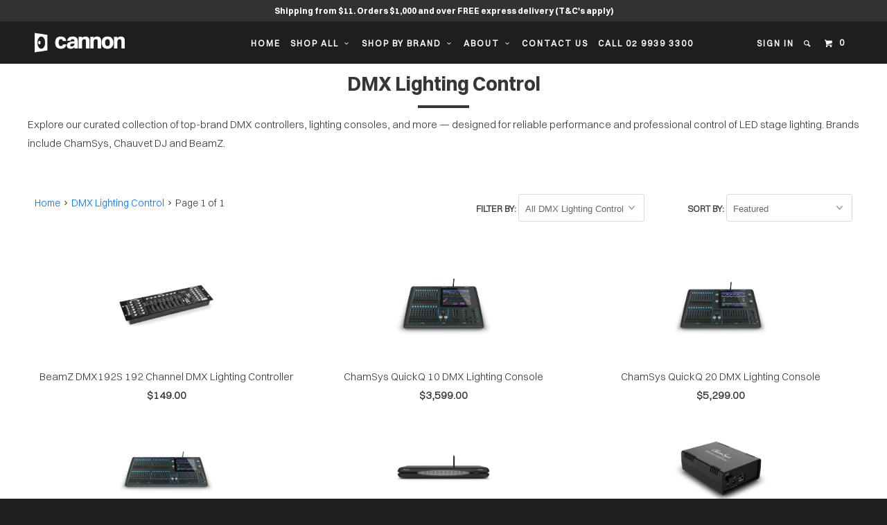

--- FILE ---
content_type: text/html; charset=utf-8
request_url: https://cannonsound.com.au/collections/consoles-switchpacks-and-dimmers
body_size: 51788
content:
<!DOCTYPE html>
<!--[if lt IE 7 ]><html class="ie ie6" lang="en"> <![endif]-->
<!--[if IE 7 ]><html class="ie ie7" lang="en"> <![endif]-->
<!--[if IE 8 ]><html class="ie ie8" lang="en"> <![endif]-->
<!--[if IE 9 ]><html class="ie ie9" lang="en"> <![endif]-->
<!--[if (gte IE 10)|!(IE)]><!--><html lang="en"> <!--<![endif]-->
<head>

  


<link rel="preconnect" href="https://speedshopify.pages.dev" crossorigin="anonymous">
<link rel="preload" href="https://speedshopify.pages.dev/customers/cannonsound/head.js" as="script" crossorigin="anonymous">
<script data-cfasync="false" src="https://speedshopify.pages.dev/customers/cannonsound/head.js" crossorigin="anonymous"></script>


  
<!-- Google tag (gtag.js) -->
<script async src="https://www.googletagmanager.com/gtag/js?id=AW-1068187605"></script>
<script>
  window.dataLayer = window.dataLayer || [];
  function gtag(){dataLayer.push(arguments);}
  gtag('js', new Date());

  gtag('config', 'AW-1068187605');
</script>

<script>
  gtag('event', 'page_view', {
	'ecomm_pagetype': 'category'
    
    'non_interaction': true
  });
</script>


  <meta charset="utf-8">
  <meta http-equiv="cleartype" content="on">
  <!-- Default -->
  <link rel="canonical" href="https://cannonsound.com.au/collections/consoles-switchpacks-and-dimmers">
  <meta name="robots" content="index,follow">


  <meta name="google-site-verification" content="O0bavXpJC2d9lilCx2vAZ0kmF6e0a_gz-GQwfht_iU8">

  

  <title>
    
      Stage Lighting Control | DMX Consoles &amp; Controllers
      
      
    
  </title>

  
    <meta name="description" content="Explore our curated collection of top-brand DMX controllers, lighting consoles, and more — for the reliable professional control of LED stage lighting fixtures">
  

  
    <link href="//fonts.googleapis.com/css?family=.|Raleway:light,normal,bold|" rel="stylesheet" type="text/css">
  

  

<meta name="author" content="Cannon Sound And Light">
<meta property="og:url" content="https://cannonsound.com.au/collections/consoles-switchpacks-and-dimmers">
<meta property="og:site_name" content="Cannon Sound And Light">


  <meta property="og:type" content="product.group">
  <meta property="og:title" content="DMX Lighting Control">
  
    
    <meta property="og:image" content="http://cannonsound.com.au/cdn/shop/products/beamz-dmx192s-192-channel-dmx-lighting-controller-22583902_600x.jpg?v=1569021707">
    <meta property="og:image:secure_url" content="https://cannonsound.com.au/cdn/shop/products/beamz-dmx192s-192-channel-dmx-lighting-controller-22583902_600x.jpg?v=1569021707">
  


  <meta property="og:description" content="Explore our curated collection of top-brand DMX controllers, lighting consoles, and more — for the reliable professional control of LED stage lighting fixtures">




<meta name="twitter:card" content="summary">


  
  

  <meta name="HandheldFriendly" content="True">
  <meta name="MobileOptimized" content="320">
  <meta name="viewport" content="width=device-width,initial-scale=1">
  <meta name="theme-color" content="#ffffff">

  <link href="//cannonsound.com.au/cdn/shop/t/83/assets/styles.scss.css?v=29501066215703295411768173433" rel="stylesheet" type="text/css" media="all" />
  <link rel="shortcut icon" type="image/x-icon" href="//cannonsound.com.au/cdn/shop/t/83/assets/favicon.png?v=98696883981832716541766470493">

  

  <script src="//cannonsound.com.au/cdn/shop/t/83/assets/app.js?v=103030982147790521471767255285" type="text/javascript"></script>
  <script src="//cannonsound.com.au/cdn/shop/t/83/assets/lazysizes.min.js?v=56805471290311245611766470493" type="text/javascript"></script>

  

  <!--[if lte IE 8]>
    <link href="//cannonsound.com.au/cdn/shop/t/83/assets/ie.css?v=175465007136656118751766470493" rel="stylesheet" type="text/css" media="all" />
    <script src="//cannonsound.com.au/cdn/shop/t/83/assets/skrollr.ie.js?v=116292453382836155221766470493" type="text/javascript"></script>
  <![endif]-->

  <script>window.performance && window.performance.mark && window.performance.mark('shopify.content_for_header.start');</script><meta id="shopify-digital-wallet" name="shopify-digital-wallet" content="/16399445/digital_wallets/dialog">
<meta name="shopify-checkout-api-token" content="a2098e6686922a6d9cc54a7b1361fac0">
<meta id="in-context-paypal-metadata" data-shop-id="16399445" data-venmo-supported="false" data-environment="production" data-locale="en_US" data-paypal-v4="true" data-currency="AUD">
<link rel="alternate" type="application/atom+xml" title="Feed" href="/collections/consoles-switchpacks-and-dimmers.atom" />
<link rel="alternate" type="application/json+oembed" href="https://cannonsound.com.au/collections/consoles-switchpacks-and-dimmers.oembed">
<script async="async" src="/checkouts/internal/preloads.js?locale=en-AU"></script>
<link rel="preconnect" href="https://shop.app" crossorigin="anonymous">
<script async="async" src="https://shop.app/checkouts/internal/preloads.js?locale=en-AU&shop_id=16399445" crossorigin="anonymous"></script>
<script id="apple-pay-shop-capabilities" type="application/json">{"shopId":16399445,"countryCode":"AU","currencyCode":"AUD","merchantCapabilities":["supports3DS"],"merchantId":"gid:\/\/shopify\/Shop\/16399445","merchantName":"Cannon Sound And Light","requiredBillingContactFields":["postalAddress","email","phone"],"requiredShippingContactFields":["postalAddress","email","phone"],"shippingType":"shipping","supportedNetworks":["visa","masterCard"],"total":{"type":"pending","label":"Cannon Sound And Light","amount":"1.00"},"shopifyPaymentsEnabled":true,"supportsSubscriptions":true}</script>
<script id="shopify-features" type="application/json">{"accessToken":"a2098e6686922a6d9cc54a7b1361fac0","betas":["rich-media-storefront-analytics"],"domain":"cannonsound.com.au","predictiveSearch":true,"shopId":16399445,"locale":"en"}</script>
<script>var Shopify = Shopify || {};
Shopify.shop = "cannon-sound.myshopify.com";
Shopify.locale = "en";
Shopify.currency = {"active":"AUD","rate":"1.0"};
Shopify.country = "AU";
Shopify.theme = {"name":"CLS CANNON LIVE 2025 22DEC25 - no can ind","id":135839907943,"schema_name":null,"schema_version":null,"theme_store_id":null,"role":"main"};
Shopify.theme.handle = "null";
Shopify.theme.style = {"id":null,"handle":null};
Shopify.cdnHost = "cannonsound.com.au/cdn";
Shopify.routes = Shopify.routes || {};
Shopify.routes.root = "/";</script>
<script type="module">!function(o){(o.Shopify=o.Shopify||{}).modules=!0}(window);</script>
<script>!function(o){function n(){var o=[];function n(){o.push(Array.prototype.slice.apply(arguments))}return n.q=o,n}var t=o.Shopify=o.Shopify||{};t.loadFeatures=n(),t.autoloadFeatures=n()}(window);</script>
<script>
  window.ShopifyPay = window.ShopifyPay || {};
  window.ShopifyPay.apiHost = "shop.app\/pay";
  window.ShopifyPay.redirectState = null;
</script>
<script id="shop-js-analytics" type="application/json">{"pageType":"collection"}</script>
<script defer="defer" async type="module" src="//cannonsound.com.au/cdn/shopifycloud/shop-js/modules/v2/client.init-shop-cart-sync_C5BV16lS.en.esm.js"></script>
<script defer="defer" async type="module" src="//cannonsound.com.au/cdn/shopifycloud/shop-js/modules/v2/chunk.common_CygWptCX.esm.js"></script>
<script type="module">
  await import("//cannonsound.com.au/cdn/shopifycloud/shop-js/modules/v2/client.init-shop-cart-sync_C5BV16lS.en.esm.js");
await import("//cannonsound.com.au/cdn/shopifycloud/shop-js/modules/v2/chunk.common_CygWptCX.esm.js");

  window.Shopify.SignInWithShop?.initShopCartSync?.({"fedCMEnabled":true,"windoidEnabled":true});

</script>
<script>
  window.Shopify = window.Shopify || {};
  if (!window.Shopify.featureAssets) window.Shopify.featureAssets = {};
  window.Shopify.featureAssets['shop-js'] = {"shop-cart-sync":["modules/v2/client.shop-cart-sync_ZFArdW7E.en.esm.js","modules/v2/chunk.common_CygWptCX.esm.js"],"init-fed-cm":["modules/v2/client.init-fed-cm_CmiC4vf6.en.esm.js","modules/v2/chunk.common_CygWptCX.esm.js"],"shop-button":["modules/v2/client.shop-button_tlx5R9nI.en.esm.js","modules/v2/chunk.common_CygWptCX.esm.js"],"shop-cash-offers":["modules/v2/client.shop-cash-offers_DOA2yAJr.en.esm.js","modules/v2/chunk.common_CygWptCX.esm.js","modules/v2/chunk.modal_D71HUcav.esm.js"],"init-windoid":["modules/v2/client.init-windoid_sURxWdc1.en.esm.js","modules/v2/chunk.common_CygWptCX.esm.js"],"shop-toast-manager":["modules/v2/client.shop-toast-manager_ClPi3nE9.en.esm.js","modules/v2/chunk.common_CygWptCX.esm.js"],"init-shop-email-lookup-coordinator":["modules/v2/client.init-shop-email-lookup-coordinator_B8hsDcYM.en.esm.js","modules/v2/chunk.common_CygWptCX.esm.js"],"init-shop-cart-sync":["modules/v2/client.init-shop-cart-sync_C5BV16lS.en.esm.js","modules/v2/chunk.common_CygWptCX.esm.js"],"avatar":["modules/v2/client.avatar_BTnouDA3.en.esm.js"],"pay-button":["modules/v2/client.pay-button_FdsNuTd3.en.esm.js","modules/v2/chunk.common_CygWptCX.esm.js"],"init-customer-accounts":["modules/v2/client.init-customer-accounts_DxDtT_ad.en.esm.js","modules/v2/client.shop-login-button_C5VAVYt1.en.esm.js","modules/v2/chunk.common_CygWptCX.esm.js","modules/v2/chunk.modal_D71HUcav.esm.js"],"init-shop-for-new-customer-accounts":["modules/v2/client.init-shop-for-new-customer-accounts_ChsxoAhi.en.esm.js","modules/v2/client.shop-login-button_C5VAVYt1.en.esm.js","modules/v2/chunk.common_CygWptCX.esm.js","modules/v2/chunk.modal_D71HUcav.esm.js"],"shop-login-button":["modules/v2/client.shop-login-button_C5VAVYt1.en.esm.js","modules/v2/chunk.common_CygWptCX.esm.js","modules/v2/chunk.modal_D71HUcav.esm.js"],"init-customer-accounts-sign-up":["modules/v2/client.init-customer-accounts-sign-up_CPSyQ0Tj.en.esm.js","modules/v2/client.shop-login-button_C5VAVYt1.en.esm.js","modules/v2/chunk.common_CygWptCX.esm.js","modules/v2/chunk.modal_D71HUcav.esm.js"],"shop-follow-button":["modules/v2/client.shop-follow-button_Cva4Ekp9.en.esm.js","modules/v2/chunk.common_CygWptCX.esm.js","modules/v2/chunk.modal_D71HUcav.esm.js"],"checkout-modal":["modules/v2/client.checkout-modal_BPM8l0SH.en.esm.js","modules/v2/chunk.common_CygWptCX.esm.js","modules/v2/chunk.modal_D71HUcav.esm.js"],"lead-capture":["modules/v2/client.lead-capture_Bi8yE_yS.en.esm.js","modules/v2/chunk.common_CygWptCX.esm.js","modules/v2/chunk.modal_D71HUcav.esm.js"],"shop-login":["modules/v2/client.shop-login_D6lNrXab.en.esm.js","modules/v2/chunk.common_CygWptCX.esm.js","modules/v2/chunk.modal_D71HUcav.esm.js"],"payment-terms":["modules/v2/client.payment-terms_CZxnsJam.en.esm.js","modules/v2/chunk.common_CygWptCX.esm.js","modules/v2/chunk.modal_D71HUcav.esm.js"]};
</script>
<script>(function() {
  var isLoaded = false;
  function asyncLoad() {
    if (isLoaded) return;
    isLoaded = true;
    var urls = ["\/\/livesearch.okasconcepts.com\/js\/livesearch.init.min.js?v=2\u0026shop=cannon-sound.myshopify.com","https:\/\/cdn.shopify.com\/s\/files\/1\/1710\/7463\/files\/hide.js?11732160676976062842\u0026shop=cannon-sound.myshopify.com","https:\/\/apps.techdignity.com\/terms-and-conditions\/public\/js\/td-termsandcondition.js?shop=cannon-sound.myshopify.com","https:\/\/load.csell.co\/assets\/js\/cross-sell.js?shop=cannon-sound.myshopify.com","https:\/\/load.csell.co\/assets\/v2\/js\/core\/xsell.js?shop=cannon-sound.myshopify.com","https:\/\/boostsales.apps.avada.io\/scripttag\/avada-badgev2.min.js?shop=cannon-sound.myshopify.com","https:\/\/boostsales.apps.avada.io\/scripttag\/avada-countdownv2.min.js?shop=cannon-sound.myshopify.com","https:\/\/boostsales.apps.avada.io\/scripttag\/avada-tracking.min.js?shop=cannon-sound.myshopify.com"];
    for (var i = 0; i < urls.length; i++) {
      var s = document.createElement('script');
      s.type = 'text/javascript';
      s.async = true;
      s.src = urls[i];
      var x = document.getElementsByTagName('script')[0];
      x.parentNode.insertBefore(s, x);
    }
  };
  if(window.attachEvent) {
    window.attachEvent('onload', asyncLoad);
  } else {
    window.addEventListener('load', asyncLoad, false);
  }
})();</script>
<script id="__st">var __st={"a":16399445,"offset":39600,"reqid":"b8975595-8054-4239-912f-1c04f2791dd7-1768733430","pageurl":"cannonsound.com.au\/collections\/consoles-switchpacks-and-dimmers","u":"4ad19dae68c3","p":"collection","rtyp":"collection","rid":414820879};</script>
<script>window.ShopifyPaypalV4VisibilityTracking = true;</script>
<script id="captcha-bootstrap">!function(){'use strict';const t='contact',e='account',n='new_comment',o=[[t,t],['blogs',n],['comments',n],[t,'customer']],c=[[e,'customer_login'],[e,'guest_login'],[e,'recover_customer_password'],[e,'create_customer']],r=t=>t.map((([t,e])=>`form[action*='/${t}']:not([data-nocaptcha='true']) input[name='form_type'][value='${e}']`)).join(','),a=t=>()=>t?[...document.querySelectorAll(t)].map((t=>t.form)):[];function s(){const t=[...o],e=r(t);return a(e)}const i='password',u='form_key',d=['recaptcha-v3-token','g-recaptcha-response','h-captcha-response',i],f=()=>{try{return window.sessionStorage}catch{return}},m='__shopify_v',_=t=>t.elements[u];function p(t,e,n=!1){try{const o=window.sessionStorage,c=JSON.parse(o.getItem(e)),{data:r}=function(t){const{data:e,action:n}=t;return t[m]||n?{data:e,action:n}:{data:t,action:n}}(c);for(const[e,n]of Object.entries(r))t.elements[e]&&(t.elements[e].value=n);n&&o.removeItem(e)}catch(o){console.error('form repopulation failed',{error:o})}}const l='form_type',E='cptcha';function T(t){t.dataset[E]=!0}const w=window,h=w.document,L='Shopify',v='ce_forms',y='captcha';let A=!1;((t,e)=>{const n=(g='f06e6c50-85a8-45c8-87d0-21a2b65856fe',I='https://cdn.shopify.com/shopifycloud/storefront-forms-hcaptcha/ce_storefront_forms_captcha_hcaptcha.v1.5.2.iife.js',D={infoText:'Protected by hCaptcha',privacyText:'Privacy',termsText:'Terms'},(t,e,n)=>{const o=w[L][v],c=o.bindForm;if(c)return c(t,g,e,D).then(n);var r;o.q.push([[t,g,e,D],n]),r=I,A||(h.body.append(Object.assign(h.createElement('script'),{id:'captcha-provider',async:!0,src:r})),A=!0)});var g,I,D;w[L]=w[L]||{},w[L][v]=w[L][v]||{},w[L][v].q=[],w[L][y]=w[L][y]||{},w[L][y].protect=function(t,e){n(t,void 0,e),T(t)},Object.freeze(w[L][y]),function(t,e,n,w,h,L){const[v,y,A,g]=function(t,e,n){const i=e?o:[],u=t?c:[],d=[...i,...u],f=r(d),m=r(i),_=r(d.filter((([t,e])=>n.includes(e))));return[a(f),a(m),a(_),s()]}(w,h,L),I=t=>{const e=t.target;return e instanceof HTMLFormElement?e:e&&e.form},D=t=>v().includes(t);t.addEventListener('submit',(t=>{const e=I(t);if(!e)return;const n=D(e)&&!e.dataset.hcaptchaBound&&!e.dataset.recaptchaBound,o=_(e),c=g().includes(e)&&(!o||!o.value);(n||c)&&t.preventDefault(),c&&!n&&(function(t){try{if(!f())return;!function(t){const e=f();if(!e)return;const n=_(t);if(!n)return;const o=n.value;o&&e.removeItem(o)}(t);const e=Array.from(Array(32),(()=>Math.random().toString(36)[2])).join('');!function(t,e){_(t)||t.append(Object.assign(document.createElement('input'),{type:'hidden',name:u})),t.elements[u].value=e}(t,e),function(t,e){const n=f();if(!n)return;const o=[...t.querySelectorAll(`input[type='${i}']`)].map((({name:t})=>t)),c=[...d,...o],r={};for(const[a,s]of new FormData(t).entries())c.includes(a)||(r[a]=s);n.setItem(e,JSON.stringify({[m]:1,action:t.action,data:r}))}(t,e)}catch(e){console.error('failed to persist form',e)}}(e),e.submit())}));const S=(t,e)=>{t&&!t.dataset[E]&&(n(t,e.some((e=>e===t))),T(t))};for(const o of['focusin','change'])t.addEventListener(o,(t=>{const e=I(t);D(e)&&S(e,y())}));const B=e.get('form_key'),M=e.get(l),P=B&&M;t.addEventListener('DOMContentLoaded',(()=>{const t=y();if(P)for(const e of t)e.elements[l].value===M&&p(e,B);[...new Set([...A(),...v().filter((t=>'true'===t.dataset.shopifyCaptcha))])].forEach((e=>S(e,t)))}))}(h,new URLSearchParams(w.location.search),n,t,e,['guest_login'])})(!0,!0)}();</script>
<script integrity="sha256-4kQ18oKyAcykRKYeNunJcIwy7WH5gtpwJnB7kiuLZ1E=" data-source-attribution="shopify.loadfeatures" defer="defer" src="//cannonsound.com.au/cdn/shopifycloud/storefront/assets/storefront/load_feature-a0a9edcb.js" crossorigin="anonymous"></script>
<script crossorigin="anonymous" defer="defer" src="//cannonsound.com.au/cdn/shopifycloud/storefront/assets/shopify_pay/storefront-65b4c6d7.js?v=20250812"></script>
<script data-source-attribution="shopify.dynamic_checkout.dynamic.init">var Shopify=Shopify||{};Shopify.PaymentButton=Shopify.PaymentButton||{isStorefrontPortableWallets:!0,init:function(){window.Shopify.PaymentButton.init=function(){};var t=document.createElement("script");t.src="https://cannonsound.com.au/cdn/shopifycloud/portable-wallets/latest/portable-wallets.en.js",t.type="module",document.head.appendChild(t)}};
</script>
<script data-source-attribution="shopify.dynamic_checkout.buyer_consent">
  function portableWalletsHideBuyerConsent(e){var t=document.getElementById("shopify-buyer-consent"),n=document.getElementById("shopify-subscription-policy-button");t&&n&&(t.classList.add("hidden"),t.setAttribute("aria-hidden","true"),n.removeEventListener("click",e))}function portableWalletsShowBuyerConsent(e){var t=document.getElementById("shopify-buyer-consent"),n=document.getElementById("shopify-subscription-policy-button");t&&n&&(t.classList.remove("hidden"),t.removeAttribute("aria-hidden"),n.addEventListener("click",e))}window.Shopify?.PaymentButton&&(window.Shopify.PaymentButton.hideBuyerConsent=portableWalletsHideBuyerConsent,window.Shopify.PaymentButton.showBuyerConsent=portableWalletsShowBuyerConsent);
</script>
<script data-source-attribution="shopify.dynamic_checkout.cart.bootstrap">document.addEventListener("DOMContentLoaded",(function(){function t(){return document.querySelector("shopify-accelerated-checkout-cart, shopify-accelerated-checkout")}if(t())Shopify.PaymentButton.init();else{new MutationObserver((function(e,n){t()&&(Shopify.PaymentButton.init(),n.disconnect())})).observe(document.body,{childList:!0,subtree:!0})}}));
</script>
<link id="shopify-accelerated-checkout-styles" rel="stylesheet" media="screen" href="https://cannonsound.com.au/cdn/shopifycloud/portable-wallets/latest/accelerated-checkout-backwards-compat.css" crossorigin="anonymous">
<style id="shopify-accelerated-checkout-cart">
        #shopify-buyer-consent {
  margin-top: 1em;
  display: inline-block;
  width: 100%;
}

#shopify-buyer-consent.hidden {
  display: none;
}

#shopify-subscription-policy-button {
  background: none;
  border: none;
  padding: 0;
  text-decoration: underline;
  font-size: inherit;
  cursor: pointer;
}

#shopify-subscription-policy-button::before {
  box-shadow: none;
}

      </style>

<script>window.performance && window.performance.mark && window.performance.mark('shopify.content_for_header.end');</script>

  
  
  
  






  
<!-- BEGIN app block: shopify://apps/seowill-redirects/blocks/brokenlink-404/cc7b1996-e567-42d0-8862-356092041863 -->
<script type="text/javascript">
    !function(t){var e={};function r(n){if(e[n])return e[n].exports;var o=e[n]={i:n,l:!1,exports:{}};return t[n].call(o.exports,o,o.exports,r),o.l=!0,o.exports}r.m=t,r.c=e,r.d=function(t,e,n){r.o(t,e)||Object.defineProperty(t,e,{enumerable:!0,get:n})},r.r=function(t){"undefined"!==typeof Symbol&&Symbol.toStringTag&&Object.defineProperty(t,Symbol.toStringTag,{value:"Module"}),Object.defineProperty(t,"__esModule",{value:!0})},r.t=function(t,e){if(1&e&&(t=r(t)),8&e)return t;if(4&e&&"object"===typeof t&&t&&t.__esModule)return t;var n=Object.create(null);if(r.r(n),Object.defineProperty(n,"default",{enumerable:!0,value:t}),2&e&&"string"!=typeof t)for(var o in t)r.d(n,o,function(e){return t[e]}.bind(null,o));return n},r.n=function(t){var e=t&&t.__esModule?function(){return t.default}:function(){return t};return r.d(e,"a",e),e},r.o=function(t,e){return Object.prototype.hasOwnProperty.call(t,e)},r.p="",r(r.s=11)}([function(t,e,r){"use strict";var n=r(2),o=Object.prototype.toString;function i(t){return"[object Array]"===o.call(t)}function a(t){return"undefined"===typeof t}function u(t){return null!==t&&"object"===typeof t}function s(t){return"[object Function]"===o.call(t)}function c(t,e){if(null!==t&&"undefined"!==typeof t)if("object"!==typeof t&&(t=[t]),i(t))for(var r=0,n=t.length;r<n;r++)e.call(null,t[r],r,t);else for(var o in t)Object.prototype.hasOwnProperty.call(t,o)&&e.call(null,t[o],o,t)}t.exports={isArray:i,isArrayBuffer:function(t){return"[object ArrayBuffer]"===o.call(t)},isBuffer:function(t){return null!==t&&!a(t)&&null!==t.constructor&&!a(t.constructor)&&"function"===typeof t.constructor.isBuffer&&t.constructor.isBuffer(t)},isFormData:function(t){return"undefined"!==typeof FormData&&t instanceof FormData},isArrayBufferView:function(t){return"undefined"!==typeof ArrayBuffer&&ArrayBuffer.isView?ArrayBuffer.isView(t):t&&t.buffer&&t.buffer instanceof ArrayBuffer},isString:function(t){return"string"===typeof t},isNumber:function(t){return"number"===typeof t},isObject:u,isUndefined:a,isDate:function(t){return"[object Date]"===o.call(t)},isFile:function(t){return"[object File]"===o.call(t)},isBlob:function(t){return"[object Blob]"===o.call(t)},isFunction:s,isStream:function(t){return u(t)&&s(t.pipe)},isURLSearchParams:function(t){return"undefined"!==typeof URLSearchParams&&t instanceof URLSearchParams},isStandardBrowserEnv:function(){return("undefined"===typeof navigator||"ReactNative"!==navigator.product&&"NativeScript"!==navigator.product&&"NS"!==navigator.product)&&("undefined"!==typeof window&&"undefined"!==typeof document)},forEach:c,merge:function t(){var e={};function r(r,n){"object"===typeof e[n]&&"object"===typeof r?e[n]=t(e[n],r):e[n]=r}for(var n=0,o=arguments.length;n<o;n++)c(arguments[n],r);return e},deepMerge:function t(){var e={};function r(r,n){"object"===typeof e[n]&&"object"===typeof r?e[n]=t(e[n],r):e[n]="object"===typeof r?t({},r):r}for(var n=0,o=arguments.length;n<o;n++)c(arguments[n],r);return e},extend:function(t,e,r){return c(e,(function(e,o){t[o]=r&&"function"===typeof e?n(e,r):e})),t},trim:function(t){return t.replace(/^\s*/,"").replace(/\s*$/,"")}}},function(t,e,r){t.exports=r(12)},function(t,e,r){"use strict";t.exports=function(t,e){return function(){for(var r=new Array(arguments.length),n=0;n<r.length;n++)r[n]=arguments[n];return t.apply(e,r)}}},function(t,e,r){"use strict";var n=r(0);function o(t){return encodeURIComponent(t).replace(/%40/gi,"@").replace(/%3A/gi,":").replace(/%24/g,"$").replace(/%2C/gi,",").replace(/%20/g,"+").replace(/%5B/gi,"[").replace(/%5D/gi,"]")}t.exports=function(t,e,r){if(!e)return t;var i;if(r)i=r(e);else if(n.isURLSearchParams(e))i=e.toString();else{var a=[];n.forEach(e,(function(t,e){null!==t&&"undefined"!==typeof t&&(n.isArray(t)?e+="[]":t=[t],n.forEach(t,(function(t){n.isDate(t)?t=t.toISOString():n.isObject(t)&&(t=JSON.stringify(t)),a.push(o(e)+"="+o(t))})))})),i=a.join("&")}if(i){var u=t.indexOf("#");-1!==u&&(t=t.slice(0,u)),t+=(-1===t.indexOf("?")?"?":"&")+i}return t}},function(t,e,r){"use strict";t.exports=function(t){return!(!t||!t.__CANCEL__)}},function(t,e,r){"use strict";(function(e){var n=r(0),o=r(19),i={"Content-Type":"application/x-www-form-urlencoded"};function a(t,e){!n.isUndefined(t)&&n.isUndefined(t["Content-Type"])&&(t["Content-Type"]=e)}var u={adapter:function(){var t;return("undefined"!==typeof XMLHttpRequest||"undefined"!==typeof e&&"[object process]"===Object.prototype.toString.call(e))&&(t=r(6)),t}(),transformRequest:[function(t,e){return o(e,"Accept"),o(e,"Content-Type"),n.isFormData(t)||n.isArrayBuffer(t)||n.isBuffer(t)||n.isStream(t)||n.isFile(t)||n.isBlob(t)?t:n.isArrayBufferView(t)?t.buffer:n.isURLSearchParams(t)?(a(e,"application/x-www-form-urlencoded;charset=utf-8"),t.toString()):n.isObject(t)?(a(e,"application/json;charset=utf-8"),JSON.stringify(t)):t}],transformResponse:[function(t){if("string"===typeof t)try{t=JSON.parse(t)}catch(e){}return t}],timeout:0,xsrfCookieName:"XSRF-TOKEN",xsrfHeaderName:"X-XSRF-TOKEN",maxContentLength:-1,validateStatus:function(t){return t>=200&&t<300},headers:{common:{Accept:"application/json, text/plain, */*"}}};n.forEach(["delete","get","head"],(function(t){u.headers[t]={}})),n.forEach(["post","put","patch"],(function(t){u.headers[t]=n.merge(i)})),t.exports=u}).call(this,r(18))},function(t,e,r){"use strict";var n=r(0),o=r(20),i=r(3),a=r(22),u=r(25),s=r(26),c=r(7);t.exports=function(t){return new Promise((function(e,f){var l=t.data,p=t.headers;n.isFormData(l)&&delete p["Content-Type"];var h=new XMLHttpRequest;if(t.auth){var d=t.auth.username||"",m=t.auth.password||"";p.Authorization="Basic "+btoa(d+":"+m)}var y=a(t.baseURL,t.url);if(h.open(t.method.toUpperCase(),i(y,t.params,t.paramsSerializer),!0),h.timeout=t.timeout,h.onreadystatechange=function(){if(h&&4===h.readyState&&(0!==h.status||h.responseURL&&0===h.responseURL.indexOf("file:"))){var r="getAllResponseHeaders"in h?u(h.getAllResponseHeaders()):null,n={data:t.responseType&&"text"!==t.responseType?h.response:h.responseText,status:h.status,statusText:h.statusText,headers:r,config:t,request:h};o(e,f,n),h=null}},h.onabort=function(){h&&(f(c("Request aborted",t,"ECONNABORTED",h)),h=null)},h.onerror=function(){f(c("Network Error",t,null,h)),h=null},h.ontimeout=function(){var e="timeout of "+t.timeout+"ms exceeded";t.timeoutErrorMessage&&(e=t.timeoutErrorMessage),f(c(e,t,"ECONNABORTED",h)),h=null},n.isStandardBrowserEnv()){var v=r(27),g=(t.withCredentials||s(y))&&t.xsrfCookieName?v.read(t.xsrfCookieName):void 0;g&&(p[t.xsrfHeaderName]=g)}if("setRequestHeader"in h&&n.forEach(p,(function(t,e){"undefined"===typeof l&&"content-type"===e.toLowerCase()?delete p[e]:h.setRequestHeader(e,t)})),n.isUndefined(t.withCredentials)||(h.withCredentials=!!t.withCredentials),t.responseType)try{h.responseType=t.responseType}catch(w){if("json"!==t.responseType)throw w}"function"===typeof t.onDownloadProgress&&h.addEventListener("progress",t.onDownloadProgress),"function"===typeof t.onUploadProgress&&h.upload&&h.upload.addEventListener("progress",t.onUploadProgress),t.cancelToken&&t.cancelToken.promise.then((function(t){h&&(h.abort(),f(t),h=null)})),void 0===l&&(l=null),h.send(l)}))}},function(t,e,r){"use strict";var n=r(21);t.exports=function(t,e,r,o,i){var a=new Error(t);return n(a,e,r,o,i)}},function(t,e,r){"use strict";var n=r(0);t.exports=function(t,e){e=e||{};var r={},o=["url","method","params","data"],i=["headers","auth","proxy"],a=["baseURL","url","transformRequest","transformResponse","paramsSerializer","timeout","withCredentials","adapter","responseType","xsrfCookieName","xsrfHeaderName","onUploadProgress","onDownloadProgress","maxContentLength","validateStatus","maxRedirects","httpAgent","httpsAgent","cancelToken","socketPath"];n.forEach(o,(function(t){"undefined"!==typeof e[t]&&(r[t]=e[t])})),n.forEach(i,(function(o){n.isObject(e[o])?r[o]=n.deepMerge(t[o],e[o]):"undefined"!==typeof e[o]?r[o]=e[o]:n.isObject(t[o])?r[o]=n.deepMerge(t[o]):"undefined"!==typeof t[o]&&(r[o]=t[o])})),n.forEach(a,(function(n){"undefined"!==typeof e[n]?r[n]=e[n]:"undefined"!==typeof t[n]&&(r[n]=t[n])}));var u=o.concat(i).concat(a),s=Object.keys(e).filter((function(t){return-1===u.indexOf(t)}));return n.forEach(s,(function(n){"undefined"!==typeof e[n]?r[n]=e[n]:"undefined"!==typeof t[n]&&(r[n]=t[n])})),r}},function(t,e,r){"use strict";function n(t){this.message=t}n.prototype.toString=function(){return"Cancel"+(this.message?": "+this.message:"")},n.prototype.__CANCEL__=!0,t.exports=n},function(t,e,r){t.exports=r(13)},function(t,e,r){t.exports=r(30)},function(t,e,r){var n=function(t){"use strict";var e=Object.prototype,r=e.hasOwnProperty,n="function"===typeof Symbol?Symbol:{},o=n.iterator||"@@iterator",i=n.asyncIterator||"@@asyncIterator",a=n.toStringTag||"@@toStringTag";function u(t,e,r){return Object.defineProperty(t,e,{value:r,enumerable:!0,configurable:!0,writable:!0}),t[e]}try{u({},"")}catch(S){u=function(t,e,r){return t[e]=r}}function s(t,e,r,n){var o=e&&e.prototype instanceof l?e:l,i=Object.create(o.prototype),a=new L(n||[]);return i._invoke=function(t,e,r){var n="suspendedStart";return function(o,i){if("executing"===n)throw new Error("Generator is already running");if("completed"===n){if("throw"===o)throw i;return j()}for(r.method=o,r.arg=i;;){var a=r.delegate;if(a){var u=x(a,r);if(u){if(u===f)continue;return u}}if("next"===r.method)r.sent=r._sent=r.arg;else if("throw"===r.method){if("suspendedStart"===n)throw n="completed",r.arg;r.dispatchException(r.arg)}else"return"===r.method&&r.abrupt("return",r.arg);n="executing";var s=c(t,e,r);if("normal"===s.type){if(n=r.done?"completed":"suspendedYield",s.arg===f)continue;return{value:s.arg,done:r.done}}"throw"===s.type&&(n="completed",r.method="throw",r.arg=s.arg)}}}(t,r,a),i}function c(t,e,r){try{return{type:"normal",arg:t.call(e,r)}}catch(S){return{type:"throw",arg:S}}}t.wrap=s;var f={};function l(){}function p(){}function h(){}var d={};d[o]=function(){return this};var m=Object.getPrototypeOf,y=m&&m(m(T([])));y&&y!==e&&r.call(y,o)&&(d=y);var v=h.prototype=l.prototype=Object.create(d);function g(t){["next","throw","return"].forEach((function(e){u(t,e,(function(t){return this._invoke(e,t)}))}))}function w(t,e){var n;this._invoke=function(o,i){function a(){return new e((function(n,a){!function n(o,i,a,u){var s=c(t[o],t,i);if("throw"!==s.type){var f=s.arg,l=f.value;return l&&"object"===typeof l&&r.call(l,"__await")?e.resolve(l.__await).then((function(t){n("next",t,a,u)}),(function(t){n("throw",t,a,u)})):e.resolve(l).then((function(t){f.value=t,a(f)}),(function(t){return n("throw",t,a,u)}))}u(s.arg)}(o,i,n,a)}))}return n=n?n.then(a,a):a()}}function x(t,e){var r=t.iterator[e.method];if(void 0===r){if(e.delegate=null,"throw"===e.method){if(t.iterator.return&&(e.method="return",e.arg=void 0,x(t,e),"throw"===e.method))return f;e.method="throw",e.arg=new TypeError("The iterator does not provide a 'throw' method")}return f}var n=c(r,t.iterator,e.arg);if("throw"===n.type)return e.method="throw",e.arg=n.arg,e.delegate=null,f;var o=n.arg;return o?o.done?(e[t.resultName]=o.value,e.next=t.nextLoc,"return"!==e.method&&(e.method="next",e.arg=void 0),e.delegate=null,f):o:(e.method="throw",e.arg=new TypeError("iterator result is not an object"),e.delegate=null,f)}function b(t){var e={tryLoc:t[0]};1 in t&&(e.catchLoc=t[1]),2 in t&&(e.finallyLoc=t[2],e.afterLoc=t[3]),this.tryEntries.push(e)}function E(t){var e=t.completion||{};e.type="normal",delete e.arg,t.completion=e}function L(t){this.tryEntries=[{tryLoc:"root"}],t.forEach(b,this),this.reset(!0)}function T(t){if(t){var e=t[o];if(e)return e.call(t);if("function"===typeof t.next)return t;if(!isNaN(t.length)){var n=-1,i=function e(){for(;++n<t.length;)if(r.call(t,n))return e.value=t[n],e.done=!1,e;return e.value=void 0,e.done=!0,e};return i.next=i}}return{next:j}}function j(){return{value:void 0,done:!0}}return p.prototype=v.constructor=h,h.constructor=p,p.displayName=u(h,a,"GeneratorFunction"),t.isGeneratorFunction=function(t){var e="function"===typeof t&&t.constructor;return!!e&&(e===p||"GeneratorFunction"===(e.displayName||e.name))},t.mark=function(t){return Object.setPrototypeOf?Object.setPrototypeOf(t,h):(t.__proto__=h,u(t,a,"GeneratorFunction")),t.prototype=Object.create(v),t},t.awrap=function(t){return{__await:t}},g(w.prototype),w.prototype[i]=function(){return this},t.AsyncIterator=w,t.async=function(e,r,n,o,i){void 0===i&&(i=Promise);var a=new w(s(e,r,n,o),i);return t.isGeneratorFunction(r)?a:a.next().then((function(t){return t.done?t.value:a.next()}))},g(v),u(v,a,"Generator"),v[o]=function(){return this},v.toString=function(){return"[object Generator]"},t.keys=function(t){var e=[];for(var r in t)e.push(r);return e.reverse(),function r(){for(;e.length;){var n=e.pop();if(n in t)return r.value=n,r.done=!1,r}return r.done=!0,r}},t.values=T,L.prototype={constructor:L,reset:function(t){if(this.prev=0,this.next=0,this.sent=this._sent=void 0,this.done=!1,this.delegate=null,this.method="next",this.arg=void 0,this.tryEntries.forEach(E),!t)for(var e in this)"t"===e.charAt(0)&&r.call(this,e)&&!isNaN(+e.slice(1))&&(this[e]=void 0)},stop:function(){this.done=!0;var t=this.tryEntries[0].completion;if("throw"===t.type)throw t.arg;return this.rval},dispatchException:function(t){if(this.done)throw t;var e=this;function n(r,n){return a.type="throw",a.arg=t,e.next=r,n&&(e.method="next",e.arg=void 0),!!n}for(var o=this.tryEntries.length-1;o>=0;--o){var i=this.tryEntries[o],a=i.completion;if("root"===i.tryLoc)return n("end");if(i.tryLoc<=this.prev){var u=r.call(i,"catchLoc"),s=r.call(i,"finallyLoc");if(u&&s){if(this.prev<i.catchLoc)return n(i.catchLoc,!0);if(this.prev<i.finallyLoc)return n(i.finallyLoc)}else if(u){if(this.prev<i.catchLoc)return n(i.catchLoc,!0)}else{if(!s)throw new Error("try statement without catch or finally");if(this.prev<i.finallyLoc)return n(i.finallyLoc)}}}},abrupt:function(t,e){for(var n=this.tryEntries.length-1;n>=0;--n){var o=this.tryEntries[n];if(o.tryLoc<=this.prev&&r.call(o,"finallyLoc")&&this.prev<o.finallyLoc){var i=o;break}}i&&("break"===t||"continue"===t)&&i.tryLoc<=e&&e<=i.finallyLoc&&(i=null);var a=i?i.completion:{};return a.type=t,a.arg=e,i?(this.method="next",this.next=i.finallyLoc,f):this.complete(a)},complete:function(t,e){if("throw"===t.type)throw t.arg;return"break"===t.type||"continue"===t.type?this.next=t.arg:"return"===t.type?(this.rval=this.arg=t.arg,this.method="return",this.next="end"):"normal"===t.type&&e&&(this.next=e),f},finish:function(t){for(var e=this.tryEntries.length-1;e>=0;--e){var r=this.tryEntries[e];if(r.finallyLoc===t)return this.complete(r.completion,r.afterLoc),E(r),f}},catch:function(t){for(var e=this.tryEntries.length-1;e>=0;--e){var r=this.tryEntries[e];if(r.tryLoc===t){var n=r.completion;if("throw"===n.type){var o=n.arg;E(r)}return o}}throw new Error("illegal catch attempt")},delegateYield:function(t,e,r){return this.delegate={iterator:T(t),resultName:e,nextLoc:r},"next"===this.method&&(this.arg=void 0),f}},t}(t.exports);try{regeneratorRuntime=n}catch(o){Function("r","regeneratorRuntime = r")(n)}},function(t,e,r){"use strict";var n=r(0),o=r(2),i=r(14),a=r(8);function u(t){var e=new i(t),r=o(i.prototype.request,e);return n.extend(r,i.prototype,e),n.extend(r,e),r}var s=u(r(5));s.Axios=i,s.create=function(t){return u(a(s.defaults,t))},s.Cancel=r(9),s.CancelToken=r(28),s.isCancel=r(4),s.all=function(t){return Promise.all(t)},s.spread=r(29),t.exports=s,t.exports.default=s},function(t,e,r){"use strict";var n=r(0),o=r(3),i=r(15),a=r(16),u=r(8);function s(t){this.defaults=t,this.interceptors={request:new i,response:new i}}s.prototype.request=function(t){"string"===typeof t?(t=arguments[1]||{}).url=arguments[0]:t=t||{},(t=u(this.defaults,t)).method?t.method=t.method.toLowerCase():this.defaults.method?t.method=this.defaults.method.toLowerCase():t.method="get";var e=[a,void 0],r=Promise.resolve(t);for(this.interceptors.request.forEach((function(t){e.unshift(t.fulfilled,t.rejected)})),this.interceptors.response.forEach((function(t){e.push(t.fulfilled,t.rejected)}));e.length;)r=r.then(e.shift(),e.shift());return r},s.prototype.getUri=function(t){return t=u(this.defaults,t),o(t.url,t.params,t.paramsSerializer).replace(/^\?/,"")},n.forEach(["delete","get","head","options"],(function(t){s.prototype[t]=function(e,r){return this.request(n.merge(r||{},{method:t,url:e}))}})),n.forEach(["post","put","patch"],(function(t){s.prototype[t]=function(e,r,o){return this.request(n.merge(o||{},{method:t,url:e,data:r}))}})),t.exports=s},function(t,e,r){"use strict";var n=r(0);function o(){this.handlers=[]}o.prototype.use=function(t,e){return this.handlers.push({fulfilled:t,rejected:e}),this.handlers.length-1},o.prototype.eject=function(t){this.handlers[t]&&(this.handlers[t]=null)},o.prototype.forEach=function(t){n.forEach(this.handlers,(function(e){null!==e&&t(e)}))},t.exports=o},function(t,e,r){"use strict";var n=r(0),o=r(17),i=r(4),a=r(5);function u(t){t.cancelToken&&t.cancelToken.throwIfRequested()}t.exports=function(t){return u(t),t.headers=t.headers||{},t.data=o(t.data,t.headers,t.transformRequest),t.headers=n.merge(t.headers.common||{},t.headers[t.method]||{},t.headers),n.forEach(["delete","get","head","post","put","patch","common"],(function(e){delete t.headers[e]})),(t.adapter||a.adapter)(t).then((function(e){return u(t),e.data=o(e.data,e.headers,t.transformResponse),e}),(function(e){return i(e)||(u(t),e&&e.response&&(e.response.data=o(e.response.data,e.response.headers,t.transformResponse))),Promise.reject(e)}))}},function(t,e,r){"use strict";var n=r(0);t.exports=function(t,e,r){return n.forEach(r,(function(r){t=r(t,e)})),t}},function(t,e){var r,n,o=t.exports={};function i(){throw new Error("setTimeout has not been defined")}function a(){throw new Error("clearTimeout has not been defined")}function u(t){if(r===setTimeout)return setTimeout(t,0);if((r===i||!r)&&setTimeout)return r=setTimeout,setTimeout(t,0);try{return r(t,0)}catch(e){try{return r.call(null,t,0)}catch(e){return r.call(this,t,0)}}}!function(){try{r="function"===typeof setTimeout?setTimeout:i}catch(t){r=i}try{n="function"===typeof clearTimeout?clearTimeout:a}catch(t){n=a}}();var s,c=[],f=!1,l=-1;function p(){f&&s&&(f=!1,s.length?c=s.concat(c):l=-1,c.length&&h())}function h(){if(!f){var t=u(p);f=!0;for(var e=c.length;e;){for(s=c,c=[];++l<e;)s&&s[l].run();l=-1,e=c.length}s=null,f=!1,function(t){if(n===clearTimeout)return clearTimeout(t);if((n===a||!n)&&clearTimeout)return n=clearTimeout,clearTimeout(t);try{n(t)}catch(e){try{return n.call(null,t)}catch(e){return n.call(this,t)}}}(t)}}function d(t,e){this.fun=t,this.array=e}function m(){}o.nextTick=function(t){var e=new Array(arguments.length-1);if(arguments.length>1)for(var r=1;r<arguments.length;r++)e[r-1]=arguments[r];c.push(new d(t,e)),1!==c.length||f||u(h)},d.prototype.run=function(){this.fun.apply(null,this.array)},o.title="browser",o.browser=!0,o.env={},o.argv=[],o.version="",o.versions={},o.on=m,o.addListener=m,o.once=m,o.off=m,o.removeListener=m,o.removeAllListeners=m,o.emit=m,o.prependListener=m,o.prependOnceListener=m,o.listeners=function(t){return[]},o.binding=function(t){throw new Error("process.binding is not supported")},o.cwd=function(){return"/"},o.chdir=function(t){throw new Error("process.chdir is not supported")},o.umask=function(){return 0}},function(t,e,r){"use strict";var n=r(0);t.exports=function(t,e){n.forEach(t,(function(r,n){n!==e&&n.toUpperCase()===e.toUpperCase()&&(t[e]=r,delete t[n])}))}},function(t,e,r){"use strict";var n=r(7);t.exports=function(t,e,r){var o=r.config.validateStatus;!o||o(r.status)?t(r):e(n("Request failed with status code "+r.status,r.config,null,r.request,r))}},function(t,e,r){"use strict";t.exports=function(t,e,r,n,o){return t.config=e,r&&(t.code=r),t.request=n,t.response=o,t.isAxiosError=!0,t.toJSON=function(){return{message:this.message,name:this.name,description:this.description,number:this.number,fileName:this.fileName,lineNumber:this.lineNumber,columnNumber:this.columnNumber,stack:this.stack,config:this.config,code:this.code}},t}},function(t,e,r){"use strict";var n=r(23),o=r(24);t.exports=function(t,e){return t&&!n(e)?o(t,e):e}},function(t,e,r){"use strict";t.exports=function(t){return/^([a-z][a-z\d\+\-\.]*:)?\/\//i.test(t)}},function(t,e,r){"use strict";t.exports=function(t,e){return e?t.replace(/\/+$/,"")+"/"+e.replace(/^\/+/,""):t}},function(t,e,r){"use strict";var n=r(0),o=["age","authorization","content-length","content-type","etag","expires","from","host","if-modified-since","if-unmodified-since","last-modified","location","max-forwards","proxy-authorization","referer","retry-after","user-agent"];t.exports=function(t){var e,r,i,a={};return t?(n.forEach(t.split("\n"),(function(t){if(i=t.indexOf(":"),e=n.trim(t.substr(0,i)).toLowerCase(),r=n.trim(t.substr(i+1)),e){if(a[e]&&o.indexOf(e)>=0)return;a[e]="set-cookie"===e?(a[e]?a[e]:[]).concat([r]):a[e]?a[e]+", "+r:r}})),a):a}},function(t,e,r){"use strict";var n=r(0);t.exports=n.isStandardBrowserEnv()?function(){var t,e=/(msie|trident)/i.test(navigator.userAgent),r=document.createElement("a");function o(t){var n=t;return e&&(r.setAttribute("href",n),n=r.href),r.setAttribute("href",n),{href:r.href,protocol:r.protocol?r.protocol.replace(/:$/,""):"",host:r.host,search:r.search?r.search.replace(/^\?/,""):"",hash:r.hash?r.hash.replace(/^#/,""):"",hostname:r.hostname,port:r.port,pathname:"/"===r.pathname.charAt(0)?r.pathname:"/"+r.pathname}}return t=o(window.location.href),function(e){var r=n.isString(e)?o(e):e;return r.protocol===t.protocol&&r.host===t.host}}():function(){return!0}},function(t,e,r){"use strict";var n=r(0);t.exports=n.isStandardBrowserEnv()?{write:function(t,e,r,o,i,a){var u=[];u.push(t+"="+encodeURIComponent(e)),n.isNumber(r)&&u.push("expires="+new Date(r).toGMTString()),n.isString(o)&&u.push("path="+o),n.isString(i)&&u.push("domain="+i),!0===a&&u.push("secure"),document.cookie=u.join("; ")},read:function(t){var e=document.cookie.match(new RegExp("(^|;\\s*)("+t+")=([^;]*)"));return e?decodeURIComponent(e[3]):null},remove:function(t){this.write(t,"",Date.now()-864e5)}}:{write:function(){},read:function(){return null},remove:function(){}}},function(t,e,r){"use strict";var n=r(9);function o(t){if("function"!==typeof t)throw new TypeError("executor must be a function.");var e;this.promise=new Promise((function(t){e=t}));var r=this;t((function(t){r.reason||(r.reason=new n(t),e(r.reason))}))}o.prototype.throwIfRequested=function(){if(this.reason)throw this.reason},o.source=function(){var t;return{token:new o((function(e){t=e})),cancel:t}},t.exports=o},function(t,e,r){"use strict";t.exports=function(t){return function(e){return t.apply(null,e)}}},function(t,e,r){"use strict";r.r(e);var n=r(1),o=r.n(n);function i(t,e,r,n,o,i,a){try{var u=t[i](a),s=u.value}catch(c){return void r(c)}u.done?e(s):Promise.resolve(s).then(n,o)}function a(t){return function(){var e=this,r=arguments;return new Promise((function(n,o){var a=t.apply(e,r);function u(t){i(a,n,o,u,s,"next",t)}function s(t){i(a,n,o,u,s,"throw",t)}u(void 0)}))}}var u=r(10),s=r.n(u);var c=function(t){return function(t){var e=arguments.length>1&&void 0!==arguments[1]?arguments[1]:{},r=arguments.length>2&&void 0!==arguments[2]?arguments[2]:"GET";return r=r.toUpperCase(),new Promise((function(n){var o;"GET"===r&&(o=s.a.get(t,{params:e})),o.then((function(t){n(t.data)}))}))}("https://api-brokenlinkmanager.seoant.com/api/v1/receive_id",t,"GET")};function f(){return(f=a(o.a.mark((function t(e,r,n){var i;return o.a.wrap((function(t){for(;;)switch(t.prev=t.next){case 0:return i={shop:e,code:r,gbaid:n},t.next=3,c(i);case 3:t.sent;case 4:case"end":return t.stop()}}),t)})))).apply(this,arguments)}var l=window.location.href;if(-1!=l.indexOf("gbaid")){var p=l.split("gbaid");if(void 0!=p[1]){var h=window.location.pathname+window.location.search;window.history.pushState({},0,h),function(t,e,r){f.apply(this,arguments)}("cannon-sound.myshopify.com","",p[1])}}}]);
</script><!-- END app block --><!-- BEGIN app block: shopify://apps/warnify-pro-warnings/blocks/main/b82106ea-6172-4ab0-814f-17df1cb2b18a --><!-- BEGIN app snippet: cart -->
<script>    var Elspw = {        params: {            money_format: "${{amount}}",            cart: {                "total_price" : 0,                "attributes": {},                "items" : [                ]            }        }    };</script>
<!-- END app snippet --><!-- BEGIN app snippet: settings -->
  <script>    (function(){      Elspw.loadScript=function(a,b){var c=document.createElement("script");c.type="text/javascript",c.readyState?c.onreadystatechange=function(){"loaded"!=c.readyState&&"complete"!=c.readyState||(c.onreadystatechange=null,b())}:c.onload=function(){b()},c.src=a,document.getElementsByTagName("head")[0].appendChild(c)};      Elspw.config= {"enabled":true,"button":"form[action=\"/cart/add\"] [type=submit], form[action=\"/cart/add\"] .shopify-payment-button__button","css":"","tag":"Els PW","alerts":[],"grid_enabled":1,"cdn":"https://s3.amazonaws.com/els-apps/product-warnings/","theme_app_extensions_enabled":1} ;    })(Elspw)  </script>  <script defer src="https://cdn.shopify.com/extensions/019b92bb-38ba-793e-9baf-3c5308a58e87/cli-20/assets/app.js"></script>

<script>
  Elspw.params.elsGeoScriptPath = "https://cdn.shopify.com/extensions/019b92bb-38ba-793e-9baf-3c5308a58e87/cli-20/assets/els.geo.js";
  Elspw.params.remodalScriptPath = "https://cdn.shopify.com/extensions/019b92bb-38ba-793e-9baf-3c5308a58e87/cli-20/assets/remodal.js";
  Elspw.params.cssPath = "https://cdn.shopify.com/extensions/019b92bb-38ba-793e-9baf-3c5308a58e87/cli-20/assets/app.css";
</script><!-- END app snippet --><!-- BEGIN app snippet: elspw-jsons -->





<!-- END app snippet -->


<!-- END app block --><!-- BEGIN app block: shopify://apps/1clickpopup/blocks/main/233742b9-16cb-4f75-9de7-3fe92c29fdff --><script>
  window.OneClickPopup = {}
  
</script>
<script src="https://cdn.shopify.com/extensions/019bbba0-a286-78cc-87d6-1c77a3a0112a/1click-popup-51/assets/1click-popup-snippet.js" async></script>


<!-- END app block --><script src="https://cdn.shopify.com/extensions/cfc76123-b24f-4e9a-a1dc-585518796af7/forms-2294/assets/shopify-forms-loader.js" type="text/javascript" defer="defer"></script>
<script src="https://cdn.shopify.com/extensions/019b6eab-211e-7978-ad83-a373ee147c2e/avada-boost-sales-41/assets/avada-offer.js" type="text/javascript" defer="defer"></script>
<link href="https://monorail-edge.shopifysvc.com" rel="dns-prefetch">
<script>(function(){if ("sendBeacon" in navigator && "performance" in window) {try {var session_token_from_headers = performance.getEntriesByType('navigation')[0].serverTiming.find(x => x.name == '_s').description;} catch {var session_token_from_headers = undefined;}var session_cookie_matches = document.cookie.match(/_shopify_s=([^;]*)/);var session_token_from_cookie = session_cookie_matches && session_cookie_matches.length === 2 ? session_cookie_matches[1] : "";var session_token = session_token_from_headers || session_token_from_cookie || "";function handle_abandonment_event(e) {var entries = performance.getEntries().filter(function(entry) {return /monorail-edge.shopifysvc.com/.test(entry.name);});if (!window.abandonment_tracked && entries.length === 0) {window.abandonment_tracked = true;var currentMs = Date.now();var navigation_start = performance.timing.navigationStart;var payload = {shop_id: 16399445,url: window.location.href,navigation_start,duration: currentMs - navigation_start,session_token,page_type: "collection"};window.navigator.sendBeacon("https://monorail-edge.shopifysvc.com/v1/produce", JSON.stringify({schema_id: "online_store_buyer_site_abandonment/1.1",payload: payload,metadata: {event_created_at_ms: currentMs,event_sent_at_ms: currentMs}}));}}window.addEventListener('pagehide', handle_abandonment_event);}}());</script>
<script id="web-pixels-manager-setup">(function e(e,d,r,n,o){if(void 0===o&&(o={}),!Boolean(null===(a=null===(i=window.Shopify)||void 0===i?void 0:i.analytics)||void 0===a?void 0:a.replayQueue)){var i,a;window.Shopify=window.Shopify||{};var t=window.Shopify;t.analytics=t.analytics||{};var s=t.analytics;s.replayQueue=[],s.publish=function(e,d,r){return s.replayQueue.push([e,d,r]),!0};try{self.performance.mark("wpm:start")}catch(e){}var l=function(){var e={modern:/Edge?\/(1{2}[4-9]|1[2-9]\d|[2-9]\d{2}|\d{4,})\.\d+(\.\d+|)|Firefox\/(1{2}[4-9]|1[2-9]\d|[2-9]\d{2}|\d{4,})\.\d+(\.\d+|)|Chrom(ium|e)\/(9{2}|\d{3,})\.\d+(\.\d+|)|(Maci|X1{2}).+ Version\/(15\.\d+|(1[6-9]|[2-9]\d|\d{3,})\.\d+)([,.]\d+|)( \(\w+\)|)( Mobile\/\w+|) Safari\/|Chrome.+OPR\/(9{2}|\d{3,})\.\d+\.\d+|(CPU[ +]OS|iPhone[ +]OS|CPU[ +]iPhone|CPU IPhone OS|CPU iPad OS)[ +]+(15[._]\d+|(1[6-9]|[2-9]\d|\d{3,})[._]\d+)([._]\d+|)|Android:?[ /-](13[3-9]|1[4-9]\d|[2-9]\d{2}|\d{4,})(\.\d+|)(\.\d+|)|Android.+Firefox\/(13[5-9]|1[4-9]\d|[2-9]\d{2}|\d{4,})\.\d+(\.\d+|)|Android.+Chrom(ium|e)\/(13[3-9]|1[4-9]\d|[2-9]\d{2}|\d{4,})\.\d+(\.\d+|)|SamsungBrowser\/([2-9]\d|\d{3,})\.\d+/,legacy:/Edge?\/(1[6-9]|[2-9]\d|\d{3,})\.\d+(\.\d+|)|Firefox\/(5[4-9]|[6-9]\d|\d{3,})\.\d+(\.\d+|)|Chrom(ium|e)\/(5[1-9]|[6-9]\d|\d{3,})\.\d+(\.\d+|)([\d.]+$|.*Safari\/(?![\d.]+ Edge\/[\d.]+$))|(Maci|X1{2}).+ Version\/(10\.\d+|(1[1-9]|[2-9]\d|\d{3,})\.\d+)([,.]\d+|)( \(\w+\)|)( Mobile\/\w+|) Safari\/|Chrome.+OPR\/(3[89]|[4-9]\d|\d{3,})\.\d+\.\d+|(CPU[ +]OS|iPhone[ +]OS|CPU[ +]iPhone|CPU IPhone OS|CPU iPad OS)[ +]+(10[._]\d+|(1[1-9]|[2-9]\d|\d{3,})[._]\d+)([._]\d+|)|Android:?[ /-](13[3-9]|1[4-9]\d|[2-9]\d{2}|\d{4,})(\.\d+|)(\.\d+|)|Mobile Safari.+OPR\/([89]\d|\d{3,})\.\d+\.\d+|Android.+Firefox\/(13[5-9]|1[4-9]\d|[2-9]\d{2}|\d{4,})\.\d+(\.\d+|)|Android.+Chrom(ium|e)\/(13[3-9]|1[4-9]\d|[2-9]\d{2}|\d{4,})\.\d+(\.\d+|)|Android.+(UC? ?Browser|UCWEB|U3)[ /]?(15\.([5-9]|\d{2,})|(1[6-9]|[2-9]\d|\d{3,})\.\d+)\.\d+|SamsungBrowser\/(5\.\d+|([6-9]|\d{2,})\.\d+)|Android.+MQ{2}Browser\/(14(\.(9|\d{2,})|)|(1[5-9]|[2-9]\d|\d{3,})(\.\d+|))(\.\d+|)|K[Aa][Ii]OS\/(3\.\d+|([4-9]|\d{2,})\.\d+)(\.\d+|)/},d=e.modern,r=e.legacy,n=navigator.userAgent;return n.match(d)?"modern":n.match(r)?"legacy":"unknown"}(),u="modern"===l?"modern":"legacy",c=(null!=n?n:{modern:"",legacy:""})[u],f=function(e){return[e.baseUrl,"/wpm","/b",e.hashVersion,"modern"===e.buildTarget?"m":"l",".js"].join("")}({baseUrl:d,hashVersion:r,buildTarget:u}),m=function(e){var d=e.version,r=e.bundleTarget,n=e.surface,o=e.pageUrl,i=e.monorailEndpoint;return{emit:function(e){var a=e.status,t=e.errorMsg,s=(new Date).getTime(),l=JSON.stringify({metadata:{event_sent_at_ms:s},events:[{schema_id:"web_pixels_manager_load/3.1",payload:{version:d,bundle_target:r,page_url:o,status:a,surface:n,error_msg:t},metadata:{event_created_at_ms:s}}]});if(!i)return console&&console.warn&&console.warn("[Web Pixels Manager] No Monorail endpoint provided, skipping logging."),!1;try{return self.navigator.sendBeacon.bind(self.navigator)(i,l)}catch(e){}var u=new XMLHttpRequest;try{return u.open("POST",i,!0),u.setRequestHeader("Content-Type","text/plain"),u.send(l),!0}catch(e){return console&&console.warn&&console.warn("[Web Pixels Manager] Got an unhandled error while logging to Monorail."),!1}}}}({version:r,bundleTarget:l,surface:e.surface,pageUrl:self.location.href,monorailEndpoint:e.monorailEndpoint});try{o.browserTarget=l,function(e){var d=e.src,r=e.async,n=void 0===r||r,o=e.onload,i=e.onerror,a=e.sri,t=e.scriptDataAttributes,s=void 0===t?{}:t,l=document.createElement("script"),u=document.querySelector("head"),c=document.querySelector("body");if(l.async=n,l.src=d,a&&(l.integrity=a,l.crossOrigin="anonymous"),s)for(var f in s)if(Object.prototype.hasOwnProperty.call(s,f))try{l.dataset[f]=s[f]}catch(e){}if(o&&l.addEventListener("load",o),i&&l.addEventListener("error",i),u)u.appendChild(l);else{if(!c)throw new Error("Did not find a head or body element to append the script");c.appendChild(l)}}({src:f,async:!0,onload:function(){if(!function(){var e,d;return Boolean(null===(d=null===(e=window.Shopify)||void 0===e?void 0:e.analytics)||void 0===d?void 0:d.initialized)}()){var d=window.webPixelsManager.init(e)||void 0;if(d){var r=window.Shopify.analytics;r.replayQueue.forEach((function(e){var r=e[0],n=e[1],o=e[2];d.publishCustomEvent(r,n,o)})),r.replayQueue=[],r.publish=d.publishCustomEvent,r.visitor=d.visitor,r.initialized=!0}}},onerror:function(){return m.emit({status:"failed",errorMsg:"".concat(f," has failed to load")})},sri:function(e){var d=/^sha384-[A-Za-z0-9+/=]+$/;return"string"==typeof e&&d.test(e)}(c)?c:"",scriptDataAttributes:o}),m.emit({status:"loading"})}catch(e){m.emit({status:"failed",errorMsg:(null==e?void 0:e.message)||"Unknown error"})}}})({shopId: 16399445,storefrontBaseUrl: "https://cannonsound.com.au",extensionsBaseUrl: "https://extensions.shopifycdn.com/cdn/shopifycloud/web-pixels-manager",monorailEndpoint: "https://monorail-edge.shopifysvc.com/unstable/produce_batch",surface: "storefront-renderer",enabledBetaFlags: ["2dca8a86"],webPixelsConfigList: [{"id":"1298890855","configuration":"{\"shopifyDomain\":\"cannon-sound.myshopify.com\"}","eventPayloadVersion":"v1","runtimeContext":"STRICT","scriptVersion":"1dd80183ec586df078419d82cb462921","type":"APP","apiClientId":4546651,"privacyPurposes":["ANALYTICS","MARKETING","SALE_OF_DATA"],"dataSharingAdjustments":{"protectedCustomerApprovalScopes":["read_customer_email","read_customer_name","read_customer_personal_data","read_customer_phone"]}},{"id":"279248999","configuration":"{\"config\":\"{\\\"pixel_id\\\":\\\"G-X772V1PDKH\\\",\\\"target_country\\\":\\\"AU\\\",\\\"gtag_events\\\":[{\\\"type\\\":\\\"search\\\",\\\"action_label\\\":[\\\"G-X772V1PDKH\\\",\\\"AW-1068187605\\\/DlHfCILpzLwYENX_rP0D\\\"]},{\\\"type\\\":\\\"begin_checkout\\\",\\\"action_label\\\":[\\\"G-X772V1PDKH\\\",\\\"AW-1068187605\\\/Ba9cCIjpzLwYENX_rP0D\\\"]},{\\\"type\\\":\\\"view_item\\\",\\\"action_label\\\":[\\\"G-X772V1PDKH\\\",\\\"AW-1068187605\\\/yvTWCP_ozLwYENX_rP0D\\\",\\\"MC-7LX2FEQR3R\\\"]},{\\\"type\\\":\\\"purchase\\\",\\\"action_label\\\":[\\\"G-X772V1PDKH\\\",\\\"AW-1068187605\\\/m1qxCPnozLwYENX_rP0D\\\",\\\"MC-7LX2FEQR3R\\\"]},{\\\"type\\\":\\\"page_view\\\",\\\"action_label\\\":[\\\"G-X772V1PDKH\\\",\\\"AW-1068187605\\\/ZeAdCPzozLwYENX_rP0D\\\",\\\"MC-7LX2FEQR3R\\\"]},{\\\"type\\\":\\\"add_payment_info\\\",\\\"action_label\\\":[\\\"G-X772V1PDKH\\\",\\\"AW-1068187605\\\/74DVCIvpzLwYENX_rP0D\\\"]},{\\\"type\\\":\\\"add_to_cart\\\",\\\"action_label\\\":[\\\"G-X772V1PDKH\\\",\\\"AW-1068187605\\\/vUA7CIXpzLwYENX_rP0D\\\"]}],\\\"enable_monitoring_mode\\\":false}\"}","eventPayloadVersion":"v1","runtimeContext":"OPEN","scriptVersion":"b2a88bafab3e21179ed38636efcd8a93","type":"APP","apiClientId":1780363,"privacyPurposes":[],"dataSharingAdjustments":{"protectedCustomerApprovalScopes":["read_customer_address","read_customer_email","read_customer_name","read_customer_personal_data","read_customer_phone"]}},{"id":"107839591","configuration":"{\"pixel_id\":\"440416296291712\",\"pixel_type\":\"facebook_pixel\"}","eventPayloadVersion":"v1","runtimeContext":"OPEN","scriptVersion":"ca16bc87fe92b6042fbaa3acc2fbdaa6","type":"APP","apiClientId":2329312,"privacyPurposes":["ANALYTICS","MARKETING","SALE_OF_DATA"],"dataSharingAdjustments":{"protectedCustomerApprovalScopes":["read_customer_address","read_customer_email","read_customer_name","read_customer_personal_data","read_customer_phone"]}},{"id":"87818343","eventPayloadVersion":"1","runtimeContext":"LAX","scriptVersion":"1","type":"CUSTOM","privacyPurposes":["ANALYTICS","MARKETING","SALE_OF_DATA"],"name":"datalayer"},{"id":"shopify-app-pixel","configuration":"{}","eventPayloadVersion":"v1","runtimeContext":"STRICT","scriptVersion":"0450","apiClientId":"shopify-pixel","type":"APP","privacyPurposes":["ANALYTICS","MARKETING"]},{"id":"shopify-custom-pixel","eventPayloadVersion":"v1","runtimeContext":"LAX","scriptVersion":"0450","apiClientId":"shopify-pixel","type":"CUSTOM","privacyPurposes":["ANALYTICS","MARKETING"]}],isMerchantRequest: false,initData: {"shop":{"name":"Cannon Sound And Light","paymentSettings":{"currencyCode":"AUD"},"myshopifyDomain":"cannon-sound.myshopify.com","countryCode":"AU","storefrontUrl":"https:\/\/cannonsound.com.au"},"customer":null,"cart":null,"checkout":null,"productVariants":[],"purchasingCompany":null},},"https://cannonsound.com.au/cdn","fcfee988w5aeb613cpc8e4bc33m6693e112",{"modern":"","legacy":""},{"shopId":"16399445","storefrontBaseUrl":"https:\/\/cannonsound.com.au","extensionBaseUrl":"https:\/\/extensions.shopifycdn.com\/cdn\/shopifycloud\/web-pixels-manager","surface":"storefront-renderer","enabledBetaFlags":"[\"2dca8a86\"]","isMerchantRequest":"false","hashVersion":"fcfee988w5aeb613cpc8e4bc33m6693e112","publish":"custom","events":"[[\"page_viewed\",{}],[\"collection_viewed\",{\"collection\":{\"id\":\"414820879\",\"title\":\"DMX Lighting Control\",\"productVariants\":[{\"price\":{\"amount\":149.0,\"currencyCode\":\"AUD\"},\"product\":{\"title\":\"BeamZ DMX192S 192 Channel DMX Lighting Controller\",\"vendor\":\"BeamZ\",\"id\":\"4107124310119\",\"untranslatedTitle\":\"BeamZ DMX192S 192 Channel DMX Lighting Controller\",\"url\":\"\/products\/beamz-dmx192s-192-channel-dmx-lighting-controller\",\"type\":\"Lighting Control\"},\"id\":\"30192238854247\",\"image\":{\"src\":\"\/\/cannonsound.com.au\/cdn\/shop\/products\/beamz-dmx192s-192-channel-dmx-lighting-controller-22583902.jpg?v=1569021707\"},\"sku\":\"BMZ-DMX192S\",\"title\":\"Default Title\",\"untranslatedTitle\":\"Default Title\"},{\"price\":{\"amount\":3599.0,\"currencyCode\":\"AUD\"},\"product\":{\"title\":\"ChamSys QuickQ 10 DMX Lighting Console\",\"vendor\":\"ChamSys\",\"id\":\"6662182142055\",\"untranslatedTitle\":\"ChamSys QuickQ 10 DMX Lighting Console\",\"url\":\"\/products\/chamsys-quickq-10-dmx-lighting-console\",\"type\":\"Lighting Control\"},\"id\":\"39725756743783\",\"image\":{\"src\":\"\/\/cannonsound.com.au\/cdn\/shop\/products\/chamsys-quickq-10-dmx-lighting-console-31110530.png?v=1653369684\"},\"sku\":\"CHAM-QUICKQ10\",\"title\":\"Default Title\",\"untranslatedTitle\":\"Default Title\"},{\"price\":{\"amount\":5299.0,\"currencyCode\":\"AUD\"},\"product\":{\"title\":\"ChamSys QuickQ 20 DMX Lighting Console\",\"vendor\":\"ChamSys\",\"id\":\"6662218383463\",\"untranslatedTitle\":\"ChamSys QuickQ 20 DMX Lighting Console\",\"url\":\"\/products\/chamsys-quickq-20-dmx-lighting-console\",\"type\":\"Lighting Control\"},\"id\":\"39725925367911\",\"image\":{\"src\":\"\/\/cannonsound.com.au\/cdn\/shop\/products\/chamsys-quickq-20-dmx-lighting-console-31111039.png?v=1653389560\"},\"sku\":\"CHAM-QUICKQ20\",\"title\":\"Default Title\",\"untranslatedTitle\":\"Default Title\"},{\"price\":{\"amount\":6399.0,\"currencyCode\":\"AUD\"},\"product\":{\"title\":\"ChamSys QuickQ 30 DMX Lighting Console\",\"vendor\":\"ChamSys\",\"id\":\"6662348963943\",\"untranslatedTitle\":\"ChamSys QuickQ 30 DMX Lighting Console\",\"url\":\"\/products\/chamsys-quickq-30-dmx-lighting-console\",\"type\":\"Lighting Control\"},\"id\":\"39726513127527\",\"image\":{\"src\":\"\/\/cannonsound.com.au\/cdn\/shop\/products\/chamsys-quickq-30-dmx-lighting-console-31111252.png?v=1653438128\"},\"sku\":\"CHAM-QUICKQ30\",\"title\":\"Default Title\",\"untranslatedTitle\":\"Default Title\"},{\"price\":{\"amount\":4999.0,\"currencyCode\":\"AUD\"},\"product\":{\"title\":\"ChamSys QuickQ Rack Stand Alone DMX Lighting Controller\",\"vendor\":\"ChamSys\",\"id\":\"6662577094759\",\"untranslatedTitle\":\"ChamSys QuickQ Rack Stand Alone DMX Lighting Controller\",\"url\":\"\/products\/chamsys-quickq-rack-stand-alone-dmx-lighting-controller\",\"type\":\"Lighting Control\"},\"id\":\"39727322169447\",\"image\":{\"src\":\"\/\/cannonsound.com.au\/cdn\/shop\/products\/ScreenShot2022-05-26at5.19.29pm_1e55430d-8c84-4c55-924f-a628705a4ef4.png?v=1653550526\"},\"sku\":\"CHAM-QUICKQRACK\",\"title\":\"Default Title\",\"untranslatedTitle\":\"Default Title\"},{\"price\":{\"amount\":799.0,\"currencyCode\":\"AUD\"},\"product\":{\"title\":\"ChamSys SnakeSys 10Scene Gateway\",\"vendor\":\"ChamSys\",\"id\":\"6662691520615\",\"untranslatedTitle\":\"ChamSys SnakeSys 10Scene Gateway\",\"url\":\"\/products\/chamsys-snakesys-10scene-gateway\",\"type\":\"Lighting Control\"},\"id\":\"39727739863143\",\"image\":{\"src\":\"\/\/cannonsound.com.au\/cdn\/shop\/products\/chamsys-snakesys-10scene-gateway-31115208.png?v=1653607894\"},\"sku\":\"CHAM-SNAKESYS10GATE\",\"title\":\"Default Title\",\"untranslatedTitle\":\"Default Title\"},{\"price\":{\"amount\":549.0,\"currencyCode\":\"AUD\"},\"product\":{\"title\":\"ChamSys SnakeSys 10Scene Wall Plate\",\"vendor\":\"ChamSys\",\"id\":\"6662689980519\",\"untranslatedTitle\":\"ChamSys SnakeSys 10Scene Wall Plate\",\"url\":\"\/products\/chamsys-snakesys-10scene-wall-plate\",\"type\":\"Lighting Control\"},\"id\":\"39727737208935\",\"image\":{\"src\":\"\/\/cannonsound.com.au\/cdn\/shop\/products\/chamsys-snakesys-10scene-wall-plate-31115201.png?v=1653607531\"},\"sku\":\"CHAM-SNAKESYS10SCENE\",\"title\":\"Default Title\",\"untranslatedTitle\":\"Default Title\"},{\"price\":{\"amount\":199.0,\"currencyCode\":\"AUD\"},\"product\":{\"title\":\"Chauvet DJ D-Fi Hub Wireless DMX Transceiver\",\"vendor\":\"Chauvet DJ\",\"id\":\"10481828495\",\"untranslatedTitle\":\"Chauvet DJ D-Fi Hub Wireless DMX Transceiver\",\"url\":\"\/products\/chauvet-dj-d-fi-hub-wireless-dmx-transceiver\",\"type\":\"Lighting Control\"},\"id\":\"38342697999\",\"image\":{\"src\":\"\/\/cannonsound.com.au\/cdn\/shop\/products\/chauvet-d-fi-hub-wireless-dmx-transceiver-16870165.jpg?v=1550555029\"},\"sku\":\"CHA-DFIHUB\",\"title\":\"Default Title\",\"untranslatedTitle\":\"Default Title\"},{\"price\":{\"amount\":199.0,\"currencyCode\":\"AUD\"},\"product\":{\"title\":\"Chauvet DJ DATASTREAM 4 Optical DMX Splitter (3 \u0026 5 Pin)\",\"vendor\":\"Chauvet DJ\",\"id\":\"9646044047\",\"untranslatedTitle\":\"Chauvet DJ DATASTREAM 4 Optical DMX Splitter (3 \u0026 5 Pin)\",\"url\":\"\/products\/chauvet-dj-datastream-optical-dmx-splitter-3-5-pin\",\"type\":\"Lighting Control\"},\"id\":\"33002169231\",\"image\":{\"src\":\"\/\/cannonsound.com.au\/cdn\/shop\/products\/chauvet-datastream-4-optical-dmx-splitter-3-5-pin-16870168.png?v=1550555034\"},\"sku\":\"CHA-DATASTREAM\",\"title\":\"Default Title\",\"untranslatedTitle\":\"Default Title\"},{\"price\":{\"amount\":649.0,\"currencyCode\":\"AUD\"},\"product\":{\"title\":\"Chauvet DJ DATASTREAM 8 8 Output DMX Splitter\",\"vendor\":\"Chauvet DJ\",\"id\":\"1444557127783\",\"untranslatedTitle\":\"Chauvet DJ DATASTREAM 8 8 Output DMX Splitter\",\"url\":\"\/products\/chauvet-dj-datastream-8-8-output-dmx-splitter\",\"type\":\"Lighting Control\"},\"id\":\"12765687644263\",\"image\":{\"src\":\"\/\/cannonsound.com.au\/cdn\/shop\/products\/chauvet-datastream-8-8-output-dmx-splitter-16870169.jpg?v=1550555039\"},\"sku\":\"CHA-DATASTREAM8\",\"title\":\"Default Title\",\"untranslatedTitle\":\"Default Title\"},{\"price\":{\"amount\":89.0,\"currencyCode\":\"AUD\"},\"product\":{\"title\":\"Chauvet DJ DFi USB 2 – USB Wireless DMX Transceiver\",\"vendor\":\"Chauvet DJ\",\"id\":\"10478716175\",\"untranslatedTitle\":\"Chauvet DJ DFi USB 2 – USB Wireless DMX Transceiver\",\"url\":\"\/products\/chauvet-dj-d-fi-usb2-wireless-dmx-transceiver\",\"type\":\"Lighting Control\"},\"id\":\"38313794895\",\"image\":{\"src\":\"\/\/cannonsound.com.au\/cdn\/shop\/files\/chauvet-dj-dfi-usb-2-_-usb-wireless-dmx-transceiver-33332268.jpg?v=1731969436\"},\"sku\":\"CHA-DFIUSB2\",\"title\":\"Default Title\",\"untranslatedTitle\":\"Default Title\"},{\"price\":{\"amount\":249.0,\"currencyCode\":\"AUD\"},\"product\":{\"title\":\"Chauvet DJ DMX-RT4 DMX Recorder\",\"vendor\":\"Chauvet DJ\",\"id\":\"7151493578855\",\"untranslatedTitle\":\"Chauvet DJ DMX-RT4 DMX Recorder\",\"url\":\"\/products\/chauvet-dj-dmx-rt4-dmx-recorder\",\"type\":\"Lighting Control\"},\"id\":\"41071566159975\",\"image\":{\"src\":\"\/\/cannonsound.com.au\/cdn\/shop\/files\/chauvet-dj-dmx-rt4-dmx-recorder-33323650.jpg?v=1730700364\"},\"sku\":\"CHA-DMXRT4\",\"title\":\"Default Title\",\"untranslatedTitle\":\"Default Title\"},{\"price\":{\"amount\":149.0,\"currencyCode\":\"AUD\"},\"product\":{\"title\":\"Chauvet DJ Foot-C 2 DMX Controller\",\"vendor\":\"Chauvet DJ\",\"id\":\"2083112484967\",\"untranslatedTitle\":\"Chauvet DJ Foot-C 2 DMX Controller\",\"url\":\"\/products\/chauvet-dj-foot-c-2-dmx-controller\",\"type\":\"Lighting Control\"},\"id\":\"19790275248231\",\"image\":{\"src\":\"\/\/cannonsound.com.au\/cdn\/shop\/files\/chauvet-dj-foot-c-2-dmx-controller-32572546.jpg?v=1689589412\"},\"sku\":\"CHA-FOOTC2\",\"title\":\"Default Title\",\"untranslatedTitle\":\"Default Title\"},{\"price\":{\"amount\":599.0,\"currencyCode\":\"AUD\"},\"product\":{\"title\":\"Chauvet DJ ILS-COMMAND Lighting Controller\",\"vendor\":\"Chauvet DJ\",\"id\":\"6995322110055\",\"untranslatedTitle\":\"Chauvet DJ ILS-COMMAND Lighting Controller\",\"url\":\"\/products\/chauvet-dj-ils-command-lighting-controller\",\"type\":\"Lighting Control\"},\"id\":\"40734963105895\",\"image\":{\"src\":\"\/\/cannonsound.com.au\/cdn\/shop\/files\/chauvet-dj-ils-command-lighting-controller-33140215.webp?v=1715162167\"},\"sku\":\"CHA-ILSCOMMAND\",\"title\":\"Default Title\",\"untranslatedTitle\":\"Default Title\"},{\"price\":{\"amount\":29.0,\"currencyCode\":\"AUD\"},\"product\":{\"title\":\"Chauvet DJ IRC-6 Infrared Remote Control\",\"vendor\":\"Chauvet DJ\",\"id\":\"10466644303\",\"untranslatedTitle\":\"Chauvet DJ IRC-6 Infrared Remote Control\",\"url\":\"\/products\/chauvet-dj-irc-6-infrared-remote-control\",\"type\":\"Lighting Control\"},\"id\":\"38223051791\",\"image\":{\"src\":\"\/\/cannonsound.com.au\/cdn\/shop\/products\/chauvet-irc-6-infrared-remote-control-16870220.jpg?v=1550555164\"},\"sku\":\"CHA-IRC6\",\"title\":\"Default Title\",\"untranslatedTitle\":\"Default Title\"},{\"price\":{\"amount\":105.0,\"currencyCode\":\"AUD\"},\"product\":{\"title\":\"Chauvet DJ Obey 10 DMX Controller\",\"vendor\":\"Chauvet DJ\",\"id\":\"9646046735\",\"untranslatedTitle\":\"Chauvet DJ Obey 10 DMX Controller\",\"url\":\"\/products\/chauvet-dj-obey-10-dmx-controller\",\"type\":\"Lighting Control\"},\"id\":\"33002251599\",\"image\":{\"src\":\"\/\/cannonsound.com.au\/cdn\/shop\/products\/chauvet-obey-10-dmx-controller-16870237.png?v=1550555211\"},\"sku\":\"CHA-OBEY10\",\"title\":\"Default Title\",\"untranslatedTitle\":\"Default Title\"},{\"price\":{\"amount\":79.0,\"currencyCode\":\"AUD\"},\"product\":{\"title\":\"Chauvet DJ Obey 3 DMX Controller for LED Lights with Three Channels\",\"vendor\":\"Chauvet DJ\",\"id\":\"10463097295\",\"untranslatedTitle\":\"Chauvet DJ Obey 3 DMX Controller for LED Lights with Three Channels\",\"url\":\"\/products\/chauvet-dj-obey-3-dmx-controller\",\"type\":\"Lighting Control\"},\"id\":\"38182061647\",\"image\":{\"src\":\"\/\/cannonsound.com.au\/cdn\/shop\/products\/chauvet-obey-3-dmx-controller-for-led-lights-with-three-channels-16870238.jpg?v=1550555216\"},\"sku\":\"CHA-OBEY3\",\"title\":\"Default Title\",\"untranslatedTitle\":\"Default Title\"},{\"price\":{\"amount\":99.0,\"currencyCode\":\"AUD\"},\"product\":{\"title\":\"Chauvet DJ Obey 4 DMX Controller\",\"vendor\":\"Chauvet DJ\",\"id\":\"6688014270567\",\"untranslatedTitle\":\"Chauvet DJ Obey 4 DMX Controller\",\"url\":\"\/products\/chauvet-dj-obey-4-dmx-controller\",\"type\":\"Lighting Control\"},\"id\":\"39839588024423\",\"image\":{\"src\":\"\/\/cannonsound.com.au\/cdn\/shop\/products\/chauvet-dj-obey-4-dmx-controller-31368767.jpg?v=1660547478\"},\"sku\":\"CHA-OBEY4\",\"title\":\"Default Title\",\"untranslatedTitle\":\"Default Title\"},{\"price\":{\"amount\":199.0,\"currencyCode\":\"AUD\"},\"product\":{\"title\":\"Chauvet DJ Obey 40 DMX Controller\",\"vendor\":\"Chauvet DJ\",\"id\":\"9646126927\",\"untranslatedTitle\":\"Chauvet DJ Obey 40 DMX Controller\",\"url\":\"\/products\/chauvet-dj-obey-40-dmx-controller\",\"type\":\"Lighting Control\"},\"id\":\"33003853327\",\"image\":{\"src\":\"\/\/cannonsound.com.au\/cdn\/shop\/products\/chauvet-obey-40-dmx-controller-16870241.png?v=1550555225\"},\"sku\":\"CHA-OBEY40\",\"title\":\"Default Title\",\"untranslatedTitle\":\"Default Title\"},{\"price\":{\"amount\":269.0,\"currencyCode\":\"AUD\"},\"product\":{\"title\":\"Chauvet DJ Obey 70 DMX Controller\",\"vendor\":\"Chauvet DJ\",\"id\":\"9646047119\",\"untranslatedTitle\":\"Chauvet DJ Obey 70 DMX Controller\",\"url\":\"\/products\/chauvet-dj-obey-70-dmx-controller\",\"type\":\"Lighting Control\"},\"id\":\"33002258767\",\"image\":{\"src\":\"\/\/cannonsound.com.au\/cdn\/shop\/products\/chauvet-obey-70-dmx-controller-16870243.png?v=1550555229\"},\"sku\":\"CHA-OBEY70\",\"title\":\"Default Title\",\"untranslatedTitle\":\"Default Title\"},{\"price\":{\"amount\":299.0,\"currencyCode\":\"AUD\"},\"product\":{\"title\":\"Chauvet DJ Stage Designer 50 48-Channel Theatre-style DMX Controller\",\"vendor\":\"Chauvet DJ\",\"id\":\"9646048143\",\"untranslatedTitle\":\"Chauvet DJ Stage Designer 50 48-Channel Theatre-style DMX Controller\",\"url\":\"\/products\/chauvet-dj-stage-designer-50-dmx-controller\",\"type\":\"Lighting Control\"},\"id\":\"33002293839\",\"image\":{\"src\":\"\/\/cannonsound.com.au\/cdn\/shop\/products\/chauvet-stage-designer-50-48-channel-theatre-style-dmx-controller-25885717.jpg?v=1587094892\"},\"sku\":\"CHA-STAGEDESIGNER50\",\"title\":\"Default Title\",\"untranslatedTitle\":\"Default Title\"},{\"price\":{\"amount\":499.0,\"currencyCode\":\"AUD\"},\"product\":{\"title\":\"Chauvet DJ XPRESS 512S DMX Interface with ShowXpress Software\",\"vendor\":\"Chauvet DJ\",\"id\":\"3978701865063\",\"untranslatedTitle\":\"Chauvet DJ XPRESS 512S DMX Interface with ShowXpress Software\",\"url\":\"\/products\/chauvet-dj-xpress-512s-dmx-interface\",\"type\":\"Lighting Control\"},\"id\":\"29737350463591\",\"image\":{\"src\":\"\/\/cannonsound.com.au\/cdn\/shop\/products\/chauvet-xpress-512s-dmx-interface-with-showxpress-software-21799264.jpg?v=1565652557\"},\"sku\":\"CHA-XPRESS512S\",\"title\":\"Default Title\",\"untranslatedTitle\":\"Default Title\"}]}}]]"});</script><script>
  window.ShopifyAnalytics = window.ShopifyAnalytics || {};
  window.ShopifyAnalytics.meta = window.ShopifyAnalytics.meta || {};
  window.ShopifyAnalytics.meta.currency = 'AUD';
  var meta = {"products":[{"id":4107124310119,"gid":"gid:\/\/shopify\/Product\/4107124310119","vendor":"BeamZ","type":"Lighting Control","handle":"beamz-dmx192s-192-channel-dmx-lighting-controller","variants":[{"id":30192238854247,"price":14900,"name":"BeamZ DMX192S 192 Channel DMX Lighting Controller","public_title":null,"sku":"BMZ-DMX192S"}],"remote":false},{"id":6662182142055,"gid":"gid:\/\/shopify\/Product\/6662182142055","vendor":"ChamSys","type":"Lighting Control","handle":"chamsys-quickq-10-dmx-lighting-console","variants":[{"id":39725756743783,"price":359900,"name":"ChamSys QuickQ 10 DMX Lighting Console","public_title":null,"sku":"CHAM-QUICKQ10"}],"remote":false},{"id":6662218383463,"gid":"gid:\/\/shopify\/Product\/6662218383463","vendor":"ChamSys","type":"Lighting Control","handle":"chamsys-quickq-20-dmx-lighting-console","variants":[{"id":39725925367911,"price":529900,"name":"ChamSys QuickQ 20 DMX Lighting Console","public_title":null,"sku":"CHAM-QUICKQ20"}],"remote":false},{"id":6662348963943,"gid":"gid:\/\/shopify\/Product\/6662348963943","vendor":"ChamSys","type":"Lighting Control","handle":"chamsys-quickq-30-dmx-lighting-console","variants":[{"id":39726513127527,"price":639900,"name":"ChamSys QuickQ 30 DMX Lighting Console","public_title":null,"sku":"CHAM-QUICKQ30"}],"remote":false},{"id":6662577094759,"gid":"gid:\/\/shopify\/Product\/6662577094759","vendor":"ChamSys","type":"Lighting Control","handle":"chamsys-quickq-rack-stand-alone-dmx-lighting-controller","variants":[{"id":39727322169447,"price":499900,"name":"ChamSys QuickQ Rack Stand Alone DMX Lighting Controller","public_title":null,"sku":"CHAM-QUICKQRACK"}],"remote":false},{"id":6662691520615,"gid":"gid:\/\/shopify\/Product\/6662691520615","vendor":"ChamSys","type":"Lighting Control","handle":"chamsys-snakesys-10scene-gateway","variants":[{"id":39727739863143,"price":79900,"name":"ChamSys SnakeSys 10Scene Gateway","public_title":null,"sku":"CHAM-SNAKESYS10GATE"}],"remote":false},{"id":6662689980519,"gid":"gid:\/\/shopify\/Product\/6662689980519","vendor":"ChamSys","type":"Lighting Control","handle":"chamsys-snakesys-10scene-wall-plate","variants":[{"id":39727737208935,"price":54900,"name":"ChamSys SnakeSys 10Scene Wall Plate","public_title":null,"sku":"CHAM-SNAKESYS10SCENE"}],"remote":false},{"id":10481828495,"gid":"gid:\/\/shopify\/Product\/10481828495","vendor":"Chauvet DJ","type":"Lighting Control","handle":"chauvet-dj-d-fi-hub-wireless-dmx-transceiver","variants":[{"id":38342697999,"price":19900,"name":"Chauvet DJ D-Fi Hub Wireless DMX Transceiver","public_title":null,"sku":"CHA-DFIHUB"}],"remote":false},{"id":9646044047,"gid":"gid:\/\/shopify\/Product\/9646044047","vendor":"Chauvet DJ","type":"Lighting Control","handle":"chauvet-dj-datastream-optical-dmx-splitter-3-5-pin","variants":[{"id":33002169231,"price":19900,"name":"Chauvet DJ DATASTREAM 4 Optical DMX Splitter (3 \u0026 5 Pin)","public_title":null,"sku":"CHA-DATASTREAM"}],"remote":false},{"id":1444557127783,"gid":"gid:\/\/shopify\/Product\/1444557127783","vendor":"Chauvet DJ","type":"Lighting Control","handle":"chauvet-dj-datastream-8-8-output-dmx-splitter","variants":[{"id":12765687644263,"price":64900,"name":"Chauvet DJ DATASTREAM 8 8 Output DMX Splitter","public_title":null,"sku":"CHA-DATASTREAM8"}],"remote":false},{"id":10478716175,"gid":"gid:\/\/shopify\/Product\/10478716175","vendor":"Chauvet DJ","type":"Lighting Control","handle":"chauvet-dj-d-fi-usb2-wireless-dmx-transceiver","variants":[{"id":38313794895,"price":8900,"name":"Chauvet DJ DFi USB 2 – USB Wireless DMX Transceiver","public_title":null,"sku":"CHA-DFIUSB2"}],"remote":false},{"id":7151493578855,"gid":"gid:\/\/shopify\/Product\/7151493578855","vendor":"Chauvet DJ","type":"Lighting Control","handle":"chauvet-dj-dmx-rt4-dmx-recorder","variants":[{"id":41071566159975,"price":24900,"name":"Chauvet DJ DMX-RT4 DMX Recorder","public_title":null,"sku":"CHA-DMXRT4"}],"remote":false},{"id":2083112484967,"gid":"gid:\/\/shopify\/Product\/2083112484967","vendor":"Chauvet DJ","type":"Lighting Control","handle":"chauvet-dj-foot-c-2-dmx-controller","variants":[{"id":19790275248231,"price":14900,"name":"Chauvet DJ Foot-C 2 DMX Controller","public_title":null,"sku":"CHA-FOOTC2"}],"remote":false},{"id":6995322110055,"gid":"gid:\/\/shopify\/Product\/6995322110055","vendor":"Chauvet DJ","type":"Lighting Control","handle":"chauvet-dj-ils-command-lighting-controller","variants":[{"id":40734963105895,"price":59900,"name":"Chauvet DJ ILS-COMMAND Lighting Controller","public_title":null,"sku":"CHA-ILSCOMMAND"}],"remote":false},{"id":10466644303,"gid":"gid:\/\/shopify\/Product\/10466644303","vendor":"Chauvet DJ","type":"Lighting Control","handle":"chauvet-dj-irc-6-infrared-remote-control","variants":[{"id":38223051791,"price":2900,"name":"Chauvet DJ IRC-6 Infrared Remote Control","public_title":null,"sku":"CHA-IRC6"}],"remote":false},{"id":9646046735,"gid":"gid:\/\/shopify\/Product\/9646046735","vendor":"Chauvet DJ","type":"Lighting Control","handle":"chauvet-dj-obey-10-dmx-controller","variants":[{"id":33002251599,"price":10500,"name":"Chauvet DJ Obey 10 DMX Controller","public_title":null,"sku":"CHA-OBEY10"}],"remote":false},{"id":10463097295,"gid":"gid:\/\/shopify\/Product\/10463097295","vendor":"Chauvet DJ","type":"Lighting Control","handle":"chauvet-dj-obey-3-dmx-controller","variants":[{"id":38182061647,"price":7900,"name":"Chauvet DJ Obey 3 DMX Controller for LED Lights with Three Channels","public_title":null,"sku":"CHA-OBEY3"}],"remote":false},{"id":6688014270567,"gid":"gid:\/\/shopify\/Product\/6688014270567","vendor":"Chauvet DJ","type":"Lighting Control","handle":"chauvet-dj-obey-4-dmx-controller","variants":[{"id":39839588024423,"price":9900,"name":"Chauvet DJ Obey 4 DMX Controller","public_title":null,"sku":"CHA-OBEY4"}],"remote":false},{"id":9646126927,"gid":"gid:\/\/shopify\/Product\/9646126927","vendor":"Chauvet DJ","type":"Lighting Control","handle":"chauvet-dj-obey-40-dmx-controller","variants":[{"id":33003853327,"price":19900,"name":"Chauvet DJ Obey 40 DMX Controller","public_title":null,"sku":"CHA-OBEY40"}],"remote":false},{"id":9646047119,"gid":"gid:\/\/shopify\/Product\/9646047119","vendor":"Chauvet DJ","type":"Lighting Control","handle":"chauvet-dj-obey-70-dmx-controller","variants":[{"id":33002258767,"price":26900,"name":"Chauvet DJ Obey 70 DMX Controller","public_title":null,"sku":"CHA-OBEY70"}],"remote":false},{"id":9646048143,"gid":"gid:\/\/shopify\/Product\/9646048143","vendor":"Chauvet DJ","type":"Lighting Control","handle":"chauvet-dj-stage-designer-50-dmx-controller","variants":[{"id":33002293839,"price":29900,"name":"Chauvet DJ Stage Designer 50 48-Channel Theatre-style DMX Controller","public_title":null,"sku":"CHA-STAGEDESIGNER50"}],"remote":false},{"id":3978701865063,"gid":"gid:\/\/shopify\/Product\/3978701865063","vendor":"Chauvet DJ","type":"Lighting Control","handle":"chauvet-dj-xpress-512s-dmx-interface","variants":[{"id":29737350463591,"price":49900,"name":"Chauvet DJ XPRESS 512S DMX Interface with ShowXpress Software","public_title":null,"sku":"CHA-XPRESS512S"}],"remote":false}],"page":{"pageType":"collection","resourceType":"collection","resourceId":414820879,"requestId":"b8975595-8054-4239-912f-1c04f2791dd7-1768733430"}};
  for (var attr in meta) {
    window.ShopifyAnalytics.meta[attr] = meta[attr];
  }
</script>
<script class="analytics">
  (function () {
    var customDocumentWrite = function(content) {
      var jquery = null;

      if (window.jQuery) {
        jquery = window.jQuery;
      } else if (window.Checkout && window.Checkout.$) {
        jquery = window.Checkout.$;
      }

      if (jquery) {
        jquery('body').append(content);
      }
    };

    var hasLoggedConversion = function(token) {
      if (token) {
        return document.cookie.indexOf('loggedConversion=' + token) !== -1;
      }
      return false;
    }

    var setCookieIfConversion = function(token) {
      if (token) {
        var twoMonthsFromNow = new Date(Date.now());
        twoMonthsFromNow.setMonth(twoMonthsFromNow.getMonth() + 2);

        document.cookie = 'loggedConversion=' + token + '; expires=' + twoMonthsFromNow;
      }
    }

    var trekkie = window.ShopifyAnalytics.lib = window.trekkie = window.trekkie || [];
    if (trekkie.integrations) {
      return;
    }
    trekkie.methods = [
      'identify',
      'page',
      'ready',
      'track',
      'trackForm',
      'trackLink'
    ];
    trekkie.factory = function(method) {
      return function() {
        var args = Array.prototype.slice.call(arguments);
        args.unshift(method);
        trekkie.push(args);
        return trekkie;
      };
    };
    for (var i = 0; i < trekkie.methods.length; i++) {
      var key = trekkie.methods[i];
      trekkie[key] = trekkie.factory(key);
    }
    trekkie.load = function(config) {
      trekkie.config = config || {};
      trekkie.config.initialDocumentCookie = document.cookie;
      var first = document.getElementsByTagName('script')[0];
      var script = document.createElement('script');
      script.type = 'text/javascript';
      script.onerror = function(e) {
        var scriptFallback = document.createElement('script');
        scriptFallback.type = 'text/javascript';
        scriptFallback.onerror = function(error) {
                var Monorail = {
      produce: function produce(monorailDomain, schemaId, payload) {
        var currentMs = new Date().getTime();
        var event = {
          schema_id: schemaId,
          payload: payload,
          metadata: {
            event_created_at_ms: currentMs,
            event_sent_at_ms: currentMs
          }
        };
        return Monorail.sendRequest("https://" + monorailDomain + "/v1/produce", JSON.stringify(event));
      },
      sendRequest: function sendRequest(endpointUrl, payload) {
        // Try the sendBeacon API
        if (window && window.navigator && typeof window.navigator.sendBeacon === 'function' && typeof window.Blob === 'function' && !Monorail.isIos12()) {
          var blobData = new window.Blob([payload], {
            type: 'text/plain'
          });

          if (window.navigator.sendBeacon(endpointUrl, blobData)) {
            return true;
          } // sendBeacon was not successful

        } // XHR beacon

        var xhr = new XMLHttpRequest();

        try {
          xhr.open('POST', endpointUrl);
          xhr.setRequestHeader('Content-Type', 'text/plain');
          xhr.send(payload);
        } catch (e) {
          console.log(e);
        }

        return false;
      },
      isIos12: function isIos12() {
        return window.navigator.userAgent.lastIndexOf('iPhone; CPU iPhone OS 12_') !== -1 || window.navigator.userAgent.lastIndexOf('iPad; CPU OS 12_') !== -1;
      }
    };
    Monorail.produce('monorail-edge.shopifysvc.com',
      'trekkie_storefront_load_errors/1.1',
      {shop_id: 16399445,
      theme_id: 135839907943,
      app_name: "storefront",
      context_url: window.location.href,
      source_url: "//cannonsound.com.au/cdn/s/trekkie.storefront.cd680fe47e6c39ca5d5df5f0a32d569bc48c0f27.min.js"});

        };
        scriptFallback.async = true;
        scriptFallback.src = '//cannonsound.com.au/cdn/s/trekkie.storefront.cd680fe47e6c39ca5d5df5f0a32d569bc48c0f27.min.js';
        first.parentNode.insertBefore(scriptFallback, first);
      };
      script.async = true;
      script.src = '//cannonsound.com.au/cdn/s/trekkie.storefront.cd680fe47e6c39ca5d5df5f0a32d569bc48c0f27.min.js';
      first.parentNode.insertBefore(script, first);
    };
    trekkie.load(
      {"Trekkie":{"appName":"storefront","development":false,"defaultAttributes":{"shopId":16399445,"isMerchantRequest":null,"themeId":135839907943,"themeCityHash":"985370518438359592","contentLanguage":"en","currency":"AUD","eventMetadataId":"9628f008-6a6e-4644-b6b3-12f67018ef5b"},"isServerSideCookieWritingEnabled":true,"monorailRegion":"shop_domain","enabledBetaFlags":["65f19447"]},"Session Attribution":{},"S2S":{"facebookCapiEnabled":true,"source":"trekkie-storefront-renderer","apiClientId":580111}}
    );

    var loaded = false;
    trekkie.ready(function() {
      if (loaded) return;
      loaded = true;

      window.ShopifyAnalytics.lib = window.trekkie;

      var originalDocumentWrite = document.write;
      document.write = customDocumentWrite;
      try { window.ShopifyAnalytics.merchantGoogleAnalytics.call(this); } catch(error) {};
      document.write = originalDocumentWrite;

      window.ShopifyAnalytics.lib.page(null,{"pageType":"collection","resourceType":"collection","resourceId":414820879,"requestId":"b8975595-8054-4239-912f-1c04f2791dd7-1768733430","shopifyEmitted":true});

      var match = window.location.pathname.match(/checkouts\/(.+)\/(thank_you|post_purchase)/)
      var token = match? match[1]: undefined;
      if (!hasLoggedConversion(token)) {
        setCookieIfConversion(token);
        window.ShopifyAnalytics.lib.track("Viewed Product Category",{"currency":"AUD","category":"Collection: consoles-switchpacks-and-dimmers","collectionName":"consoles-switchpacks-and-dimmers","collectionId":414820879,"nonInteraction":true},undefined,undefined,{"shopifyEmitted":true});
      }
    });


        var eventsListenerScript = document.createElement('script');
        eventsListenerScript.async = true;
        eventsListenerScript.src = "//cannonsound.com.au/cdn/shopifycloud/storefront/assets/shop_events_listener-3da45d37.js";
        document.getElementsByTagName('head')[0].appendChild(eventsListenerScript);

})();</script>
<script
  defer
  src="https://cannonsound.com.au/cdn/shopifycloud/perf-kit/shopify-perf-kit-3.0.4.min.js"
  data-application="storefront-renderer"
  data-shop-id="16399445"
  data-render-region="gcp-us-central1"
  data-page-type="collection"
  data-theme-instance-id="135839907943"
  data-theme-name=""
  data-theme-version=""
  data-monorail-region="shop_domain"
  data-resource-timing-sampling-rate="10"
  data-shs="true"
  data-shs-beacon="true"
  data-shs-export-with-fetch="true"
  data-shs-logs-sample-rate="1"
  data-shs-beacon-endpoint="https://cannonsound.com.au/api/collect"
></script>
</head>

<div id="fb-root"></div>

  
  <body class="collection ">
    <div id="content_wrapper">
      
        
          <div class="promo_banner">
            Shipping from $11. Orders $1,000 and over FREE express delivery (T&C's apply)
          </div>
        
      
      <div>
        <div id="header" class="mm-fixed-top">
          <a href="#nav" class="icon-menu"><span>Menu</span></a>
          <a href="https://cannonsound.com.au" title="Cannon Sound And Light" class="mobile_logo logo">
            
<img
  src="//cannonsound.com.au/cdn/shop/t/83/assets/logo.png?v=74497252618795888631766470493"
  alt="Cannon Sound And Light"
  data-src="//cannonsound.com.au/cdn/shop/t/83/assets/logo.png?v=74497252618795888631766470493"
  data-src-home="//cannonsound.com.au/cdn/shop/t/83/assets/logo_home.png?v=74497252618795888631766470493"
  width="410"
  height="99"
  loading="eager"
  fetchpriority="high"
/>
            
          </a>
          <a href="#cart" class="icon-cart right"><span>0</span></a>
        </div>

        <div class="hidden">
          <div id="nav">
            <ul>
              
                
                  <li ><a href="/">Home</a></li>
                
              
                
                  <li ><span>Shop All</span>
                    <ul>
                      
                        
                          <li ><a href="/collections/pro-audio-equipment">Audio</a></li>
                        
                      
                        
                          <li ><a href="/collections/commercial-pa">Commercial PA</a></li>
                        
                      
                        
                          <li ><a href="/collections/stage-lighting">Lighting</a></li>
                        
                      
                        
                          <li ><a href="/collections/equipment-carts">Cart Solutions</a></li>
                        
                      
                        
                          <li ><a href="/collections/speaker-cabinet-coatings">Speaker Cabinet Coatings</a></li>
                        
                      
                        
                          <li ><a href="/collections/portable-staging">Staging</a></li>
                        
                      
                        
                          <li ><a href="/collections/studio-monitors">Studio Monitors</a></li>
                        
                      
                        
                          <li ><a href="/collections/guitar-gear-accessories">Guitar Gear & Accessories</a></li>
                        
                      
                        
                          <li ><a href="/collections/new-arrivals-sound-light">Just In</a></li>
                        
                      
                        
                          <li ><a href="/collections/more-cannon-specials">Sale</a></li>
                        
                      
                        
                          <li ><a href="/collections/pro-audio-lighting-clearance-centre">Clearance Centre</a></li>
                        
                      
                    </ul>
                  </li>
                
              
                
                  <li ><span>Shop By Brand</span>
                    <ul>
                      
                        
                          <li ><a href="/collections/all-brands">All Brands</a></li>
                        
                      
                        
                          <li ><a href="/collections/allen-and-heath">Allen & Heath</a></li>
                        
                      
                        
                          <li ><a href="/collections/australian-monitor">Australian Monitor</a></li>
                        
                      
                        
                          <li ><a href="/collections/behringer">Behringer</a></li>
                        
                      
                        
                          <li ><a href="/collections/chauvet-dj">Chauvet DJ</a></li>
                        
                      
                        
                          <li ><a href="/collections/chiayo">Chiayo</a></li>
                        
                      
                        
                          <li ><a href="/collections/duratex">DuraTex</a></li>
                        
                      
                        
                          <li ><a href="/collections/ewi">EWI</a></li>
                        
                      
                        
                          <li ><a href="/collections/gravity-stands">Gravity Stands</a></li>
                        
                      
                        
                          <li ><a href="/collections/intellistage">Intellistage</a></li>
                        
                      
                        
                          <li ><a href="/collections/jensen-loudspeakers">Jensen</a></li>
                        
                      
                        
                          <li ><a href="/collections/jts">JTS</a></li>
                        
                      
                        
                          <li ><a href="/collections/k-m-konig-meyer-stands">K & M</a></li>
                        
                      
                        
                          <li ><a href="/collections/krane-carts">Krane Carts</a></li>
                        
                      
                        
                          <li ><a href="/collections/neutrik">Neutrik</a></li>
                        
                      
                        
                          <li ><a href="/collections/qsc">QSC</a></li>
                        
                      
                        
                          <li ><a href="/collections/rocknroller-multi-cart">RocknRoller Multi-Cart</a></li>
                        
                      
                        
                          <li ><a href="/collections/rolls">Rolls</a></li>
                        
                      
                        
                          <li ><a href="/collections/shure">Shure</a></li>
                        
                      
                        
                          <li ><a href="/collections/all-brands">More Brands</a></li>
                        
                      
                    </ul>
                  </li>
                
              
                
                  <li ><span>About</span>
                    <ul>
                      
                        
                          <li ><a href="/pages/about-us">About Us</a></li>
                        
                      
                        
                          <li ><a href="/pages/subscribe">Subscribe For Offers</a></li>
                        
                      
                        
                          <li ><a href="/pages/testimonials">Testimonials</a></li>
                        
                      
                        
                          <li ><a href="/pages/price-match-policy">Price Match Policy</a></li>
                        
                      
                        
                          <li ><a href="/pages/faq">FAQs</a></li>
                        
                      
                        
                          <li ><a href="/pages/support">Support</a></li>
                        
                      
                        
                          <li ><a href="/pages/clients">Clients</a></li>
                        
                      
                        
                          <li ><a href="/pages/shipping-details">Shipping</a></li>
                        
                      
                        
                          <li ><a href="/pages/interest-free">Interest Free</a></li>
                        
                      
                        
                          <li ><a href="/blogs/audio-guides">Blog</a></li>
                        
                      
                        
                          <li ><a href="/pages/staging-for-schools">Staging For Schools</a></li>
                        
                      
                        
                          <li ><a href="/pages/buyer-s-guide-to-powered-speakers">Powered Speakers Buyer's Guide</a></li>
                        
                      
                        
                          <li ><a href="/pages/chiayo-portable-pa-problem-solving-checklist-and-battery-care">Portable Battery PA Problem Solving</a></li>
                        
                      
                    </ul>
                  </li>
                
              
                
                  <li ><a href="/pages/contact-us">Contact Us</a></li>
                
              
                
                  <li ><a href="tel:+61299393300">Call 02 9939 3300</a></li>
                
              
              
                
                  <li>
                    <a href="https://cannonsound.com.au/customer_authentication/redirect?locale=en&amp;region_country=AU" id="customer_login_link">Sign in</a>
                  </li>
                
              
            </ul>
          </div>

          <form action="/checkout" method="post" id="cart">
            <ul data-money-format="${{amount}}" data-shop-currency="AUD" data-shop-name="Cannon Sound And Light">
              <li class="mm-subtitle"><a class="continue ss-icon" href="#cart">&#x2421;</a></li>

              
                <li class="empty_cart">Your Cart is Empty</li>
              
            </ul>
          </form>
        </div>

        <div class="header mm-fixed-top   header_bar">
          <div class="container">
            <div class="three columns logo">
              <a href="https://cannonsound.com.au" title="Cannon Sound And Light">
                
                  <img src="//cannonsound.com.au/cdn/shop/t/83/assets/logo.png?v=74497252618795888631766470493"  alt="Cannon Sound And Light" data-src="//cannonsound.com.au/cdn/shop/t/83/assets/logo.png?v=74497252618795888631766470493" data-src-home="//cannonsound.com.au/cdn/shop/t/83/assets/logo_home.png?v=74497252618795888631766470493" />
                
              </a>
            </div>

            <div class="thirteen columns nav mobile_hidden">
              <ul class="menu right">
                
                
                  <li>
                    <a href="/account" title="My Account ">Sign in</a>
                  </li>
                
                
                  <li class="search">
                    <a href="/search" title="Search" class="icon-search" id="search-toggle"></a>
                  </li>
                
                <li class="cart">
                  <a href="#cart" class="icon-cart cart-button"><span>0</span></a>
                </li>
              </ul>

              <ul class="menu center">
                
                  
                    <li><a href="/" class="top-link ">Home</a></li>
                  
                
                  

                    
                    
                    
                    

                    <li><a href="/collections/all" class="sub-menu  ">Shop All
                      &nbsp;<span class="icon-down-arrow"></span></a>
                      <div class="dropdown animated fadeIn ">
                        <div class="dropdown_links clearfix">
                          <ul>
                            
                            
                            
                              
                              <li><a href="/collections/pro-audio-equipment">Audio</a></li>
                              

                              
                            
                              
                              <li><a href="/collections/commercial-pa">Commercial PA</a></li>
                              

                              
                            
                              
                              <li><a href="/collections/stage-lighting">Lighting</a></li>
                              

                              
                            
                              
                              <li><a href="/collections/equipment-carts">Cart Solutions</a></li>
                              

                              
                            
                              
                              <li><a href="/collections/speaker-cabinet-coatings">Speaker Cabinet Coatings</a></li>
                              

                              
                            
                              
                              <li><a href="/collections/portable-staging">Staging</a></li>
                              

                              
                            
                              
                              <li><a href="/collections/studio-monitors">Studio Monitors</a></li>
                              

                              
                            
                              
                              <li><a href="/collections/guitar-gear-accessories">Guitar Gear & Accessories</a></li>
                              

                              
                            
                              
                              <li><a href="/collections/new-arrivals-sound-light">Just In</a></li>
                              

                              
                            
                              
                              <li><a href="/collections/more-cannon-specials">Sale</a></li>
                              

                              
                            
                              
                              <li><a href="/collections/pro-audio-lighting-clearance-centre">Clearance Centre</a></li>
                              

                              
                            
                          </ul>
                        </div>
                      </div>
                    </li>
                  
                
                  

                    
                    
                    
                    

                    <li><a href="/collections/all-brands" class="sub-menu  ">Shop By Brand
                      &nbsp;<span class="icon-down-arrow"></span></a>
                      <div class="dropdown animated fadeIn dropdown-wide">
                        <div class="dropdown_links clearfix">
                          <ul>
                            
                            
                            
                              
                              <li><a href="/collections/all-brands">All Brands</a></li>
                              

                              
                            
                              
                              <li><a href="/collections/allen-and-heath">Allen & Heath</a></li>
                              

                              
                            
                              
                              <li><a href="/collections/australian-monitor">Australian Monitor</a></li>
                              

                              
                            
                              
                              <li><a href="/collections/behringer">Behringer</a></li>
                              

                              
                            
                              
                              <li><a href="/collections/chauvet-dj">Chauvet DJ</a></li>
                              

                              
                            
                              
                              <li><a href="/collections/chiayo">Chiayo</a></li>
                              

                              
                            
                              
                              <li><a href="/collections/duratex">DuraTex</a></li>
                              

                              
                            
                              
                              <li><a href="/collections/ewi">EWI</a></li>
                              

                              
                            
                              
                              <li><a href="/collections/gravity-stands">Gravity Stands</a></li>
                              

                              
                            
                              
                              <li><a href="/collections/intellistage">Intellistage</a></li>
                              

                              
                            
                              
                              <li><a href="/collections/jensen-loudspeakers">Jensen</a></li>
                              

                              
                            
                              
                              <li><a href="/collections/jts">JTS</a></li>
                              

                              
                            
                              
                              <li><a href="/collections/k-m-konig-meyer-stands">K & M</a></li>
                              

                              
                            
                              
                              <li><a href="/collections/krane-carts">Krane Carts</a></li>
                              

                              
                            
                              
                              <li><a href="/collections/neutrik">Neutrik</a></li>
                              

                              
                            
                              
                              <li><a href="/collections/qsc">QSC</a></li>
                              

                              
                            
                              
                              <li><a href="/collections/rocknroller-multi-cart">RocknRoller Multi-Cart</a></li>
                              

                              
                            
                              
                              <li><a href="/collections/rolls">Rolls</a></li>
                              

                              
                            
                              
                              <li><a href="/collections/shure">Shure</a></li>
                              

                              
                            
                              
                              <li><a href="/collections/all-brands">More Brands</a></li>
                              

                              
                                
                                </ul>
                                <ul>
                              
                            
                          </ul>
                        </div>
                      </div>
                    </li>
                  
                
                  

                    
                    
                    
                    

                    <li><a href="#" class="sub-menu  ">About
                      &nbsp;<span class="icon-down-arrow"></span></a>
                      <div class="dropdown animated fadeIn ">
                        <div class="dropdown_links clearfix">
                          <ul>
                            
                            
                            
                              
                              <li><a href="/pages/about-us">About Us</a></li>
                              

                              
                            
                              
                              <li><a href="/pages/subscribe">Subscribe For Offers</a></li>
                              

                              
                            
                              
                              <li><a href="/pages/testimonials">Testimonials</a></li>
                              

                              
                            
                              
                              <li><a href="/pages/price-match-policy">Price Match Policy</a></li>
                              

                              
                            
                              
                              <li><a href="/pages/faq">FAQs</a></li>
                              

                              
                            
                              
                              <li><a href="/pages/support">Support</a></li>
                              

                              
                            
                              
                              <li><a href="/pages/clients">Clients</a></li>
                              

                              
                            
                              
                              <li><a href="/pages/shipping-details">Shipping</a></li>
                              

                              
                            
                              
                              <li><a href="/pages/interest-free">Interest Free</a></li>
                              

                              
                            
                              
                              <li><a href="/blogs/audio-guides">Blog</a></li>
                              

                              
                            
                              
                              <li><a href="/pages/staging-for-schools">Staging For Schools</a></li>
                              

                              
                            
                              
                              <li><a href="/pages/buyer-s-guide-to-powered-speakers">Powered Speakers Buyer's Guide</a></li>
                              

                              
                            
                              
                              <li><a href="/pages/chiayo-portable-pa-problem-solving-checklist-and-battery-care">Portable Battery PA Problem Solving</a></li>
                              

                              
                            
                          </ul>
                        </div>
                      </div>
                    </li>
                  
                
                  
                    <li><a href="/pages/contact-us" class="top-link ">Contact Us</a></li>
                  
                
                  
                    <li><a href="tel:+61299393300" class="top-link ">Call 02 9939 3300</a></li>
                  
                
              </ul>
            </div>
          </div>
        </div>


        
          <div class="container main content">
        

        

<!-- inserted by Schema & Breadcrumbs, do not edit --><nav class="breadcrumbs" role="navigation" aria-label="breadcrumbs">

       <a href="/" title="home">Home</a>





















































<span aria-hidden="true">›</span>
        <span>DMX Lighting Control</span>
    </nav>
    
    
    
          
          <script type="application/ld+json">
             {
             "@context":"http://schema.org",
             "@type":"BreadcrumbList",
             "itemListElement":[
                {
                   "@type":"ListItem",
                   "position":1,
                   "item":{
                      "@type":"Organization",
                      "@id":"https://cannonsound.com.au",
                      "name":"Cannon Sound And Light",
                      "image":"//cannonsound.com.au/cdn/shop/t/83/assets/logo.png?v=74497252618795888631766470493"
                   }
                },
                {
                   "@type":"ListItem",
                   "position":2,
                   "item":{
                      "@context":"http://schema.org/",
                      "@type":"Collection",
                      "@id":"DMX Lighting Control",
                      "name":"DMX Lighting Control",
                      "description":"Complete Lighting Control Solutions This collection brings together the essential gear for managing stage lights and effects. Whether you’re running a theatre, live music venue, school hall, or touring rig, these products give you the tools..."
                   }
                }
             ]
             }
          </script>
 
          <script type="application/ld+json">
                {
                    "@context" : "http://schema.org",
                    "@type": "CollectionPage",
                    "name": "DMX Lighting Control",
                    "url": "https://cannonsound.com.au/collections/consoles-switchpacks-and-dimmers",
                      "image": "//cannonsound.com.au/cdn/shop/collections/lighting_control.webp?v=1764374739"
                },
                
                {
                    "@context" : "http://schema.org",
                    "@type" : "Product",
                    "name" : "BeamZ DMX192S 192 Channel DMX Lighting Controller",
                    "image": "https://cannonsound.com.au/cdn/shop/products/beamz-dmx192s-192-channel-dmx-lighting-controller-22583902.jpg?v=1569021707",
                    "url" : "https://cannonsound.com.au/products/beamz-dmx192s-192-channel-dmx-lighting-controller",
                    "offers" : {
                        "@type" : "Offer",
                        "price" : 149,
                        "priceCurrency" : "AUD"
                    }
                }, 
                
                {
                    "@context" : "http://schema.org",
                    "@type" : "Product",
                    "name" : "ChamSys QuickQ 10 DMX Lighting Console",
                    "image": "https://cannonsound.com.au/cdn/shop/products/chamsys-quickq-10-dmx-lighting-console-31110530.png?v=1653369684",
                    "url" : "https://cannonsound.com.au/products/chamsys-quickq-10-dmx-lighting-console",
                    "offers" : {
                        "@type" : "Offer",
                        "price" : 3599,
                        "priceCurrency" : "AUD"
                    }
                }, 
                
                {
                    "@context" : "http://schema.org",
                    "@type" : "Product",
                    "name" : "ChamSys QuickQ 20 DMX Lighting Console",
                    "image": "https://cannonsound.com.au/cdn/shop/products/chamsys-quickq-20-dmx-lighting-console-31111039.png?v=1653389560",
                    "url" : "https://cannonsound.com.au/products/chamsys-quickq-20-dmx-lighting-console",
                    "offers" : {
                        "@type" : "Offer",
                        "price" : 5299,
                        "priceCurrency" : "AUD"
                    }
                }, 
                
                {
                    "@context" : "http://schema.org",
                    "@type" : "Product",
                    "name" : "ChamSys QuickQ 30 DMX Lighting Console",
                    "image": "https://cannonsound.com.au/cdn/shop/products/chamsys-quickq-30-dmx-lighting-console-31111252.png?v=1653438128",
                    "url" : "https://cannonsound.com.au/products/chamsys-quickq-30-dmx-lighting-console",
                    "offers" : {
                        "@type" : "Offer",
                        "price" : 6399,
                        "priceCurrency" : "AUD"
                    }
                }, 
                
                {
                    "@context" : "http://schema.org",
                    "@type" : "Product",
                    "name" : "ChamSys QuickQ Rack Stand Alone DMX Lighting Controller",
                    "image": "https://cannonsound.com.au/cdn/shop/products/ScreenShot2022-05-26at5.19.29pm_1e55430d-8c84-4c55-924f-a628705a4ef4.png?v=1653550526",
                    "url" : "https://cannonsound.com.au/products/chamsys-quickq-rack-stand-alone-dmx-lighting-controller",
                    "offers" : {
                        "@type" : "Offer",
                        "price" : 4999,
                        "priceCurrency" : "AUD"
                    }
                }, 
                
                {
                    "@context" : "http://schema.org",
                    "@type" : "Product",
                    "name" : "ChamSys SnakeSys 10Scene Gateway",
                    "image": "https://cannonsound.com.au/cdn/shop/products/chamsys-snakesys-10scene-gateway-31115208.png?v=1653607894",
                    "url" : "https://cannonsound.com.au/products/chamsys-snakesys-10scene-gateway",
                    "offers" : {
                        "@type" : "Offer",
                        "price" : 799,
                        "priceCurrency" : "AUD"
                    }
                }, 
                
                {
                    "@context" : "http://schema.org",
                    "@type" : "Product",
                    "name" : "ChamSys SnakeSys 10Scene Wall Plate",
                    "image": "https://cannonsound.com.au/cdn/shop/products/chamsys-snakesys-10scene-wall-plate-31115201.png?v=1653607531",
                    "url" : "https://cannonsound.com.au/products/chamsys-snakesys-10scene-wall-plate",
                    "offers" : {
                        "@type" : "Offer",
                        "price" : 549,
                        "priceCurrency" : "AUD"
                    }
                }, 
                
                {
                    "@context" : "http://schema.org",
                    "@type" : "Product",
                    "name" : "Chauvet DJ D-Fi Hub Wireless DMX Transceiver",
                    "image": "https://cannonsound.com.au/cdn/shop/products/chauvet-d-fi-hub-wireless-dmx-transceiver-16870165.jpg?v=1550555029",
                    "url" : "https://cannonsound.com.au/products/chauvet-dj-d-fi-hub-wireless-dmx-transceiver",
                    "offers" : {
                        "@type" : "Offer",
                        "price" : 199,
                        "priceCurrency" : "AUD"
                    }
                }, 
                
                {
                    "@context" : "http://schema.org",
                    "@type" : "Product",
                    "name" : "Chauvet DJ DATASTREAM 4 Optical DMX Splitter (3 &amp; 5 Pin)",
                    "image": "https://cannonsound.com.au/cdn/shop/products/chauvet-datastream-4-optical-dmx-splitter-3-5-pin-16870168.png?v=1550555034",
                    "url" : "https://cannonsound.com.au/products/chauvet-dj-datastream-optical-dmx-splitter-3-5-pin",
                    "offers" : {
                        "@type" : "Offer",
                        "price" : 199,
                        "priceCurrency" : "AUD"
                    }
                }, 
                
                {
                    "@context" : "http://schema.org",
                    "@type" : "Product",
                    "name" : "Chauvet DJ DATASTREAM 8 8 Output DMX Splitter",
                    "image": "https://cannonsound.com.au/cdn/shop/products/chauvet-datastream-8-8-output-dmx-splitter-16870169.jpg?v=1550555039",
                    "url" : "https://cannonsound.com.au/products/chauvet-dj-datastream-8-8-output-dmx-splitter",
                    "offers" : {
                        "@type" : "Offer",
                        "price" : 649,
                        "priceCurrency" : "AUD"
                    }
                }, 
                
                {
                    "@context" : "http://schema.org",
                    "@type" : "Product",
                    "name" : "Chauvet DJ DFi USB 2 – USB Wireless DMX Transceiver",
                    "image": "https://cannonsound.com.au/cdn/shop/files/chauvet-dj-dfi-usb-2-_-usb-wireless-dmx-transceiver-33332268.jpg?v=1731969436",
                    "url" : "https://cannonsound.com.au/products/chauvet-dj-d-fi-usb2-wireless-dmx-transceiver",
                    "offers" : {
                        "@type" : "Offer",
                        "price" : 89,
                        "priceCurrency" : "AUD"
                    }
                }, 
                
                {
                    "@context" : "http://schema.org",
                    "@type" : "Product",
                    "name" : "Chauvet DJ DMX-RT4 DMX Recorder",
                    "image": "https://cannonsound.com.au/cdn/shop/files/chauvet-dj-dmx-rt4-dmx-recorder-33323650.jpg?v=1730700364",
                    "url" : "https://cannonsound.com.au/products/chauvet-dj-dmx-rt4-dmx-recorder",
                    "offers" : {
                        "@type" : "Offer",
                        "price" : 249,
                        "priceCurrency" : "AUD"
                    }
                }, 
                
                {
                    "@context" : "http://schema.org",
                    "@type" : "Product",
                    "name" : "Chauvet DJ Foot-C 2 DMX Controller",
                    "image": "https://cannonsound.com.au/cdn/shop/files/chauvet-dj-foot-c-2-dmx-controller-32572546.jpg?v=1689589412",
                    "url" : "https://cannonsound.com.au/products/chauvet-dj-foot-c-2-dmx-controller",
                    "offers" : {
                        "@type" : "Offer",
                        "price" : 149,
                        "priceCurrency" : "AUD"
                    }
                }, 
                
                {
                    "@context" : "http://schema.org",
                    "@type" : "Product",
                    "name" : "Chauvet DJ ILS-COMMAND Lighting Controller",
                    "image": "https://cannonsound.com.au/cdn/shop/files/chauvet-dj-ils-command-lighting-controller-33140215.webp?v=1715162167",
                    "url" : "https://cannonsound.com.au/products/chauvet-dj-ils-command-lighting-controller",
                    "offers" : {
                        "@type" : "Offer",
                        "price" : 599,
                        "priceCurrency" : "AUD"
                    }
                }, 
                
                {
                    "@context" : "http://schema.org",
                    "@type" : "Product",
                    "name" : "Chauvet DJ IRC-6 Infrared Remote Control",
                    "image": "https://cannonsound.com.au/cdn/shop/products/chauvet-irc-6-infrared-remote-control-16870220.jpg?v=1550555164",
                    "url" : "https://cannonsound.com.au/products/chauvet-dj-irc-6-infrared-remote-control",
                    "offers" : {
                        "@type" : "Offer",
                        "price" : 29,
                        "priceCurrency" : "AUD"
                    }
                }, 
                
                {
                    "@context" : "http://schema.org",
                    "@type" : "Product",
                    "name" : "Chauvet DJ Obey 10 DMX Controller",
                    "image": "https://cannonsound.com.au/cdn/shop/products/chauvet-obey-10-dmx-controller-16870237.png?v=1550555211",
                    "url" : "https://cannonsound.com.au/products/chauvet-dj-obey-10-dmx-controller",
                    "offers" : {
                        "@type" : "Offer",
                        "price" : 105,
                        "priceCurrency" : "AUD"
                    }
                }, 
                
                {
                    "@context" : "http://schema.org",
                    "@type" : "Product",
                    "name" : "Chauvet DJ Obey 3 DMX Controller for LED Lights with Three Channels",
                    "image": "https://cannonsound.com.au/cdn/shop/products/chauvet-obey-3-dmx-controller-for-led-lights-with-three-channels-16870238.jpg?v=1550555216",
                    "url" : "https://cannonsound.com.au/products/chauvet-dj-obey-3-dmx-controller",
                    "offers" : {
                        "@type" : "Offer",
                        "price" : 79,
                        "priceCurrency" : "AUD"
                    }
                }, 
                
                {
                    "@context" : "http://schema.org",
                    "@type" : "Product",
                    "name" : "Chauvet DJ Obey 4 DMX Controller",
                    "image": "https://cannonsound.com.au/cdn/shop/products/chauvet-dj-obey-4-dmx-controller-31368767.jpg?v=1660547478",
                    "url" : "https://cannonsound.com.au/products/chauvet-dj-obey-4-dmx-controller",
                    "offers" : {
                        "@type" : "Offer",
                        "price" : 99,
                        "priceCurrency" : "AUD"
                    }
                }, 
                
                {
                    "@context" : "http://schema.org",
                    "@type" : "Product",
                    "name" : "Chauvet DJ Obey 40 DMX Controller",
                    "image": "https://cannonsound.com.au/cdn/shop/products/chauvet-obey-40-dmx-controller-16870241.png?v=1550555225",
                    "url" : "https://cannonsound.com.au/products/chauvet-dj-obey-40-dmx-controller",
                    "offers" : {
                        "@type" : "Offer",
                        "price" : 199,
                        "priceCurrency" : "AUD"
                    }
                }, 
                
                {
                    "@context" : "http://schema.org",
                    "@type" : "Product",
                    "name" : "Chauvet DJ Obey 70 DMX Controller",
                    "image": "https://cannonsound.com.au/cdn/shop/products/chauvet-obey-70-dmx-controller-16870243.png?v=1550555229",
                    "url" : "https://cannonsound.com.au/products/chauvet-dj-obey-70-dmx-controller",
                    "offers" : {
                        "@type" : "Offer",
                        "price" : 269,
                        "priceCurrency" : "AUD"
                    }
                }, 
                
                {
                    "@context" : "http://schema.org",
                    "@type" : "Product",
                    "name" : "Chauvet DJ Stage Designer 50 48-Channel Theatre-style DMX Controller",
                    "image": "https://cannonsound.com.au/cdn/shop/products/chauvet-stage-designer-50-48-channel-theatre-style-dmx-controller-25885717.jpg?v=1587094892",
                    "url" : "https://cannonsound.com.au/products/chauvet-dj-stage-designer-50-dmx-controller",
                    "offers" : {
                        "@type" : "Offer",
                        "price" : 299,
                        "priceCurrency" : "AUD"
                    }
                }, 
                
                {
                    "@context" : "http://schema.org",
                    "@type" : "Product",
                    "name" : "Chauvet DJ XPRESS 512S DMX Interface with ShowXpress Software",
                    "image": "https://cannonsound.com.au/cdn/shop/products/chauvet-xpress-512s-dmx-interface-with-showxpress-software-21799264.jpg?v=1565652557",
                    "url" : "https://cannonsound.com.au/products/chauvet-dj-xpress-512s-dmx-interface",
                    "offers" : {
                        "@type" : "Offer",
                        "price" : 499,
                        "priceCurrency" : "AUD"
                    }
                }
                
        </script>
        
         <script type="application/ld+json">
         {
             "@context" : "http://schema.org/",
            "@type": "ItemList",
            "itemListOrder": "http://schema.org/ItemListOrderDescending",
            "itemListElement": [
                
                {
                "@type":"ListItem",
                "@id": "BeamZ DMX192S 192 Channel DMX Lighting Controller",
                "position":1,
                "url": "https://cannonsound.com.au/products/beamz-dmx192s-192-channel-dmx-lighting-controller",
                "description": "The Beamz DMX192S is a compact and versatile DMX controller supporting a wide range of DMX lighting fixtures. With 16 assignable faders and 12 fixture banks, this is the perfect sized controller from most mobile entertainers and small venues. This easy to use board allows you to program up to 30 banks for each of the 8 scene buttons, giving you a total of 240 scenes! Furthermore, there are 6 programmable chase sequences and sped \u0026amp; fade control for automated shows. A great controller for anyone wanting to experiment with DMX and start creating a sequenced lighting show and dynamic effects.\nWarranty: 12 Months\nFeatures\n\n\nProfessional lighting console with 24 preset channels, assignable to 512 DMX channels\nUp to 3 DMX channels can be controlled per preset channel\n120 scenes storable in 10 banks\nIntegrated chaser with up to 650 steps featuring sync-to-bass beat\nFrequency-dependent sound-to-light function\nCrossfade time freely selectable for smooth scene fades\n2 additional, multi-functional channels for special effects (fog machine, colour changer, etc.)\nUltra-flexible fading functions for manual and automatic operation\nIntuitive solo and channel flash functions\nAn extremely effective preview function allows “hidden” memory and chaser checks even during live performances\nDimmer control via DMX or analog output (0\/+10 V)\nMIDI interface for cascading of 2 LC2412s (master\/slave setup)\nIlluminated display\/controls and BNC Lamp socket for easy operation in dark stage environments\nRack-mounting kit for installation in standard 19\" racks included\n3-Year Warranty Program*\nDesigned and engineered in Germany\n\n\n\nSpecifications\n\n\nDMX channels: 192\nDMX connection: 3-pin XLR\nMIDI input: 5-pin DIN\nPower supply: 100-240VAC \/ 50-60Hz – (12VDC)\nDimensions: 132 x 482 x 65mm\nWeight: 1.7kg\n\n",
                "image": "https://cannonsound.com.au/cdn/shop/products/beamz-dmx192s-192-channel-dmx-lighting-controller-22583902.jpg?v=1569021707",
                "sameAs": "https://cannonsound.com.au/products/beamz-dmx192s-192-channel-dmx-lighting-controller"
                },
                
                {
                "@type":"ListItem",
                "@id": "ChamSys QuickQ 10 DMX Lighting Console",
                "position":2,
                "url": "https://cannonsound.com.au/products/chamsys-quickq-10-dmx-lighting-console",
                "description": "\nThe QuickQ 10 is part of ChamSys QuickQ range of user friendly and affordable lighting control consoles. The QuickQ 10 is the perfect choice console for control of dimmer and LED colour mixing fixtures. The console features a large 9.7 inch touch screen utilising a smart phone like interface for setup, programming and playback of your show.\nThe console can automatically detect and patch RDM compliant fixtures and features in-built WIFI enabling remote connection to the free QuickQ app available on iOS, Andoid and Windows tablets and phones. Easily connect the app by simply scanning the QR code on the console display.\nThe console has easy-to-understand buttons and faders, simple colour selection and intensity control tools, a large touch screen with zooming and scrolling at your fingertips, as well as a simple cue\/chase system for playback. Specifically aimed at the novice user, the QuickQ interface easily leads you through setup, programming and operation of the console.\nThe console has a free to download offline programming software available for Mac and Windows that includes the ChamSys MagicVis visualiser. You can program your show on your computer, save it onto a flash drive and load it onto the QuickQ console.\nQuickQ uses ChamSys extensive and continuously updated personality library with over 30,000 personalities.\nQuickQ shows are compatible can be loaded onto any MagicQ system allowing future progression onto ChamSys more advanced MagicQ range of consoles.\nWarranty: 12 Months\nFeatures\n\nPowerful DMX console supporting 2 DMX universes\nIntuitive interface allowing simple control of all fixture attributes\nBuilt-in full 9.7″ multi-touch display with gesture support\nWireless control via Remote App on iOS \u0026amp; Android devices via inbuilt Wi-Fi\nBuilt in FX generator\n20 multi-function fixture faders with 3 different modes – Fixture, Group and Cue\n10 master playback functions with bump buttons\n4 attribute encoders for fast and intuative control and programming\nThe console features a dedicated Grand Master fader for overall level control\nA dedicated “colour control area” with Hue and Saturation encoder\nSupports ArtNet, sACN, Pathport via the netowrk connector\nRDM Autopatch for fast show patching\nFixture library of over 30,000 fixture files\n\n\n\nPlayback Faders:\n\n20 multi-function fixture faders with 3 different modes – Fixture, Group, and Cue\n3 multi-cue Playback faders: two Chase controllers and one Cue Stack, which are legended on screen\nThe console features a dedicated Grand Master fader for overall level control\n\n\n\nColour Control:\n\nA dedicated “colour control area” with Hue and Saturation encoders\nSelect from inbuilt palettes and gel libraries using the touch screen\nBuilt-in colour picker for use with LED fixtures\n\n\n\nNetworking:\n\nQuickQ supports output of DMX over the network via ArtNet\/sACN\/Pathport\n\nSoftware:\n\nOffline editor available for both Windows and Mac\nRegular software updates\nEasy Upgrades\nAutomated Patching\nHSV Color Mixing\nColor Picker\nBuilt-in FX\nChase Support\nMaster Cue Stack\nExecute Window\nAudio Triggering\nTap to Time\n\n\n\nSpecifications\n\n\nConsole Weights and Dimensions:\nWidth: 525mm (20.7 inches)\nDepth: 350mm (13.8 inches)\nHeight: 106mm (4.2 inches)\nWeight: 4.07kg (8.97 lb)\nHardware Specifications:\n\nUniverses supported: 1\nDirect DMX Outputs 5-Pin XLR: 1\nMaster Playback Faders: 2 Chase, 1 Cue Stack\nMulti-Function Fixture Faders: 20\nBump Buttons: Yes\nAttribute Encoders: 0\nDedicated Hue\/Saturation Encoders: Yes\nInbuilt 9.7” Multi-touch Display: Yes\nExternal Monitor: 1920 x 1080 HDMI\nInbuilt Wi-Fi: Yes\nNetwork Port: 1\nUSB Ports: 2\nAudio Input: 1\nAudio Output: 1*\nMIDI Ports in\/out: No\n\nSoftware Specifications:\n\nMax Number of DMX Channels: 512\nMax Number of Fixtures Supported: 512\nMax Number of Cue Stacks: 1\nMax Number of Chases: 2\nMidi \u0026amp; Midi Timecode Supported: No\nOSC Supported: No\nRDM Autopatch for fast show patching\nFixture library of over 30,000 fixture files\nBuilt-in FX generator\nColour picker and Gel inbuilt Gel library\nOffline designer software available for Windows and Mac\nSupported fixtures: LEDs \u0026amp; Dimmers (No Moving Lights)\n\nDownloads\nFor tutorials, support documents and software downloads from the ChamSys site please click here.\n",
                "image": "https://cannonsound.com.au/cdn/shop/products/chamsys-quickq-10-dmx-lighting-console-31110530.png?v=1653369684",
                "sameAs": "https://cannonsound.com.au/products/chamsys-quickq-10-dmx-lighting-console"
                },
                
                {
                "@type":"ListItem",
                "@id": "ChamSys QuickQ 20 DMX Lighting Console",
                "position":3,
                "url": "https://cannonsound.com.au/products/chamsys-quickq-20-dmx-lighting-console",
                "description": "\nThe QuickQ 20 is part of ChamSys QuickQ range of user friendly and affordable lighting control consoles. The QuickQ 20 is the perfect choice console for control of dimmer, LED colour mixing and moving light fixtures. The console features a large 9.7 inch touch screen utilising a smart phone like interface for setup, programming and playback of your show.\nThe console can automatically detect and patch RDM compliant fixtures and features in-built WIFI capabilities enabling remote connection to the free QuickQ app available on iOS, Andoid and Windows tablets and phones. Easily connect the app by simply scanning the QR code on the console display.\nThe console has easy-to-understand buttons and faders, simple colour selection and intensity control tools, a large touch screen with zooming and scrolling at your fingertips, as well as a simple cue\/chase system for playback. Specifically aimed at the novice user, the QuickQ interface easily leads you through setup, programming and operation of the console.\nThe console has a free to download offline programming software available for Mac and Windows. You can program your show on your computer, save it onto a flash drive and load it onto the QuickQ console.\nQuickQ uses ChamSys extensive and continuously updated personality library with over 30,000 personalities.\nQuickQ shows are compatible can be loaded onto any MagicQ system allowing future progression onto ChamSys more advanced MagicQ range of consoles.\nWarranty: 12 Months\nFeatures\n\nPowerful DMX console supporting 1 DMX universe\nIntuitive interface allowing simple control of all fixture attributes\nBuilt-in full 9.7″ multi-touch display with gesture support\nWireless control via Remote App on iOS \u0026amp; Android devices via inbuilt Wi-Fi\nBuilt in FX generator\n20 multi-function fixture faders with 3 different modes – Fixture, Group and Cue\n3 multi-cue Playback faders: two Chase controllers and one Cue Stack\nThe console features a dedicated Grand Master fader for overall level control\nA dedicated “colour control area” with Hue and Saturation encoder\nSupports ArtNet, sACN, Pathport via the netowrk connector\nRDM Autopatch for fast show patching\nFixture library of over 30,000 fixture files\n\nPlayback Faders:\n\n20 multi-function fixture faders with 3 different modes – Fixture, Group, and Cue\n10 multi-cue Playback faders, which are legended on screen\nThe console features a dedicated Grand Master fader for overall level control\n\nColour Control:\n\nA dedicated “colour control area” with Hue and Saturation encoders\nSelect from inbuilt palettes and gel libraries using the touch screen\nBuilt-in colour picker for use with LED fixtures\n\nNetworking:\n\nQuickQ supports the output of DMX over the network via ArtNet\/sACN\/Pathport\nRemote triggering of Playbacks and Execute items via OSC\n\nSoftware:\n\nOffline editor available for both Windows and Mac\nRegular software updates\nEasy Upgrades\nAutomated Patching\nHSV Color Mixing\nColor Picker\nBuilt-in FX\nChase Support\nMaster Cue Stack\nExecute Window\nAudio Triggering\nTap to Time\n\nSpecifications\n\n\nConsole Weights and Dimensions:\nWidth: 565mm (22.2 inches)\nDepth: 350mm (13.8 inches)\nHeight: 106mm (4.2 inches)\nWeight: 5.2kg (11.46 lb)\nHardware Specifications:\n\nUniverses supported: 2\nDirect DMX Outputs 5-Pin XLR: 2\nMaster Playback Faders: 10\nMulti-Function Fixture Faders: 20\nBump Buttons: Yes\nAttribute Encoders: 4\nDedicated Hue\/Saturation Encoders: Yes\nInbuilt 9.7” Multi-touch Display: Yes\nExternal Monitor: 1920 x 1080 HDMI\nInbuilt Wi-Fi: Yes\nNetwork Port: 1\nUSB Ports: 2\nAudio Input: 1\nAudio Output: 1*\nMIDI Ports in\/out: Yes*\n\nSoftware Specifications:\n\nMax Number of DMX Channels: 1024\nMax Number of Fixtures Supported: 1024\nMax Number of Cue Stacks: 10\nMax Number of Chases: 10\nMidi \u0026amp; Midi Timecode Supported: Yes\nOSC Supported: Yes\nRDM Autopatch for fast show patching\nFixture library of over 30,000 fixture files\nBuilt in FX generator\nColour picker and Gel inbuilt Gel library\nOffline designer software available for Windows and Mac\nSupported fixtures: All – LEDs, Dimmers \u0026amp; Moving Lights\n\n\nDownloads\nFor tutorials, support documents and software downloads from the ChamSys site please click here.\n",
                "image": "https://cannonsound.com.au/cdn/shop/products/chamsys-quickq-20-dmx-lighting-console-31111039.png?v=1653389560",
                "sameAs": "https://cannonsound.com.au/products/chamsys-quickq-20-dmx-lighting-console"
                },
                
                {
                "@type":"ListItem",
                "@id": "ChamSys QuickQ 30 DMX Lighting Console",
                "position":4,
                "url": "https://cannonsound.com.au/products/chamsys-quickq-30-dmx-lighting-console",
                "description": "\nThe QuickQ 30 is part of ChamSys QuickQ range of user friendly and affordable lighting control consoles. The QuickQ 30 is the perfect choice console for control of dimmer, LED colour mixing and moving light fixtures. The console features a large 9.7 inch touch screen utilising a smart phone like interface for setup, programming and playback of your show.\nThe console can automatically detect, patch and configure RDM compliant fixtures and also features in-built WIFI capabilities enabling remote connections to the free QuickQ app available on iOS, Andoid and Windows tablets and phones. Easily connect the app by simply scanning the QR code on the console display.\nThe console has easy-to-understand buttons and faders, simple colour selection and intensity control tools, a large touch screen with zooming and scrolling at your fingertips, as well as a simple cue\/chase system for playback. Specifically aimed at the novice user, the QuickQ interface easily leads you through setup, programming and operation of the console.\nThe console has a free to download offline programming software available for Mac and Windows that includes the ChamSys MagicVis visualiser. You can program your show on your computer, save it onto a flash drive and load it onto the QuickQ console.\nQuickQ uses ChamSys extensive and continuously updated personality library with over 30,000 personalities.\nQuickQ shows are compatible can be loaded onto any MagicQ system allowing future progression onto ChamSys more advanced MagicQ range of consoles.\nWarranty: 12 Months\nFeatures\n\nPowerful DMX console supporting 4 DMX universes (3 physical + 1 Network)\nIntuitive interface allowing simple control of all fixture attributes\nBuilt-in full 9.7″ multi-touch display with gesture support\nWireless control via Remote App on iOS \u0026amp; Android devices via inbuilt Wi-Fi\nBuilt in FX generator\n40 multi-function fixture faders with 3 different modes – Fixture, Group and Cue\n10 master playback functions with bump buttons\n4 attribute encoders for fast and intuative control and programming\nThe console features a dedicated Grand Master fader for overall level control\nA dedicated “colour control area” with Hue and Saturation encoder\nSupports ArtNet, sACN, Pathport via the netowrk connector\nRDM Autopatch for fast show patching\nFixture library of over 30,000 fixture files\n\n\n\nPlayback Faders:\n\n40 multi-function fixture faders with 3 different modes – Fixture, Group, and Cue\n10 multi-cue Playback faders, which are legended on screen\nThe console features a dedicated Grand Master fader for overall level control\n\n\n\nColour Control:\n\nA dedicated “colour control area” with Hue and Saturation encoders\nSelect from inbuilt palettes and gel libraries using the touch screen\nBuilt-in colour picker for use with LED fixtures\n\n\n\nNetworking:\n\nQuickQ supports the output of DMX over the network via ArtNet\/sACN\/Pathport\nRemote triggering of Playbacks and Execute items via OSC\n\n\n\nSoftware:\n\nOffline editor available for both Windows and Mac\nRegular software updates\nEasy Upgrades\nAutomated Patching\nHSV Color Mixing\nColor Picker\nBuilt-in FX\nChase Support\nMaster Cue Stack\nExecute Window\nAudio Triggering\nTap to Time\n\n*Audio Out \u0026amp; Midi Out enabled via future software update\n\nSpecifications\n\n\nConsole Weights and Dimensions:\nWidth: 760mm (29.9 inches)\nDepth: 350mm (13.8 inches)\nHeight: 106mm (4.2 inches)\nWeight: 6.1kg (13.44 lb)\n\n\n*Audio Out \u0026amp; Midi Out enabled via future software update\n\n\nHardware Specifications:\n\nUniverses supported: 4\nDirect DMX Outputs 5-Pin XLR: 3\nMaster Playback Faders: 10\nMulti-Function Fixture Faders: 40\nBump Buttons: Yes\nAttribute Encoders: 4\nDedicated Hue\/Saturation Encoders: Yes\nInbuilt 9.7” Multi-touch Display: Yes\nExternal Monitor: 1920 x 1080 HDMI\nInbuilt Wi-Fi: Yes\nNetwork Port: 1\nUSB Ports: 2\nAudio Input: 1\nAudio Output: 1*\nMIDI Ports in\/out: Yes*\n\nSoftware Specifications:\n\nMax Number of DMX Channels: 2048\nMax Number of Fixtures Supported: 2048\nMax Number of Cue Stacks: 10\nMax Number of Chases: 10\nMidi \u0026amp; Midi Timecode Supported: Yes\nOSC Supported: Yes\nRDM Autopatch for fast show patching\nFixture library of over 30,000 fixture files\nBuilt-in FX generator\nColour picker and Gel inbuilt Gel library\nOffline designer software available for Windows and Mac\nSupported fixtures: All – LEDs, Dimmers \u0026amp; Moving Lights\n\nIncluded Accessories:\n\nUSB Desk light: 1\nDust cover: 1\nTablet stand: 1\nWi-Fi Antenna: 1\n12V power supply: 1\nIEC power cable: 1\n\n\n\nDownloads\nFor tutorials, support documents and software downloads from the ChamSys site please click here.\n",
                "image": "https://cannonsound.com.au/cdn/shop/products/chamsys-quickq-30-dmx-lighting-console-31111252.png?v=1653438128",
                "sameAs": "https://cannonsound.com.au/products/chamsys-quickq-30-dmx-lighting-console"
                },
                
                {
                "@type":"ListItem",
                "@id": "ChamSys QuickQ Rack Stand Alone DMX Lighting Controller",
                "position":5,
                "url": "https://cannonsound.com.au/products/chamsys-quickq-rack-stand-alone-dmx-lighting-controller",
                "description": "\nIntroducing the Chamsys Quick QRACK Rack-Mountable Lighting Control Console. A small rack-mountable version of the QuickQ console designed for installations.\nFeaturing the same operating system as the QuickQ series console with the ability to rack mount the unit. It was designed for you to operate as a remote system, without physical user control. Because it supports four universes Quick QRACK, you can install it in your control room or bar. You can also use it with your desktop or incorporate it into your favourite rack. \nExpanding your Quick QRACK\nYou can quickly trigger looks from the front panel which includes; scenes, cues, and effects. It is a very powerful unit for staging your ideal scene. You can further expand your control by connecting up to 40x SnakeSys 10Scene Wall Pates with the QuickQ Rack.\nYou can also connect single SnakeSys 10Scene Wall Plates up to 1000m cable length, which makes it perfect for installations. On the back of the Quick QRACK, you will find 4x Phoenix Connectors. This gives you the capability of connecting additional 10Scene Wall Plates. In addition, the rear housing has a Network Port for an Art-Net \/sCAN Output and also includes an HDMI for external Monitoring.\nInbuilt Wi-Fi\nThe Quick QRACK also has an in-built Wifi, so you can quickly connect the unit to a QuickQ Remote Control Application. Once connected, you can quickly program directly on the QuickQ Rack via Wifi Remote. Form from here you have the ability to access scenes, create stacks and even load existing shows.\nVersatility\nSaving scenes is a true breeze with the included USB port on the front of the unit. Store your favourite light shows for later use or design multiple scenes for different functions. This is perfect for a venue hosting different acts on different days however, used by different operators using the same console. In order to take full advantage of the Quick QRACK, you can visit the Chamsys Academy Training Program.\nWarranty: 12 Months\nFeatures\n\nIdeal for installations and architectural settings\nFeaturing four Universes of DMX output\nTwo RDM enabled 5-pin DMX connectors\nInbuilt Wi-Fi for programming and remote control\nTen buttons for activation of Cues and Playbacks\nFour 10Scene ports for connection of up to forty 10Scene wall plate\nFeatures the same intuitive software as QuickQ Consoles\nSimple Hot-Takeover mode allowing an external console to take control\n\n\n\nSpecifications\nHardware Specifications:\n\nUniverses supported: 4\nDirect DMX Outputs 5-Pin XLR: 2\n10Scene buttons: 10\nExternal Monitor: 1920 x 1080 HDMI\nInbuilt Wi-Fi: Yes\nNetwork Port: 1\nUSB Ports: 2\nAudio Input: 1\nAudio Output: 1\nMIDI Ports in\/out: Yes\nTrueCon Power Input: 90-250v AC\n\nSoftware Specifications:\n\nMax Number of DMX Channels: 2048\nMax Number of Fixtures Supported: 2048\nMax Number of Scenes: 10\nMidi \u0026amp; Midi Timecode Supported: Yes\nOSC Supported: Yes\nRDM Autopatch for fast show patching\nFixture library of over 30,000 fixture files\nBuilt in FX generator\nColour picker and Gel inbuilt Gel library\nOffline designer software available for Windows and Mac\nSupported fixtures: All – LEDs, Dimmers \u0026amp; Moving Lights\n\nRack Weights and Dimensions:\n\nWidth (without ears): 403mm (15.8 inches)\nDepth: 195mm (7.7 inches)\nHeight: 45mm (1.8 inches)\nWeight: 3.1kg (6.8 lb)\n\nBoxed Weights and Dimensions:\n\nWidth: 480mm (18.9 inches)\nDepth: 330mm (13.0 inches)\nHeight: 150mm (5.9 inches)\nWeight: 4kg (8.81 lb)\n\nIncluded Accessories:\n\nWi-Fi Antenna: 1\nRackmount Ears: 2\n10Scene Connectors: 4\nNeutrik powerCON TRUE1 Power Cable: 1\n\n\n\n\n\n\n\nDownloads\nFor tutorials, support documents and software downloads from the ChamSys site please click here.\n",
                "image": "https://cannonsound.com.au/cdn/shop/products/ScreenShot2022-05-26at5.19.29pm_1e55430d-8c84-4c55-924f-a628705a4ef4.png?v=1653550526",
                "sameAs": "https://cannonsound.com.au/products/chamsys-quickq-rack-stand-alone-dmx-lighting-controller"
                },
                
                {
                "@type":"ListItem",
                "@id": "ChamSys SnakeSys 10Scene Gateway",
                "position":6,
                "url": "https://cannonsound.com.au/products/chamsys-snakesys-10scene-gateway",
                "description": "The ChamSys 10Scene Gateway is the interface to connect between 10Scene wall plates and MagicQ\/QuickQ systems. Converting from the 10Scene to ChamSys remote protocol, allowing 10Scene Wall plates to integrate with MagicQ \u0026amp; QuickQ consoles.\nWith two 10Scene ports allowing up to 20 10Scene Wall plates to be connected to it, the Gateway interface is the perfect solution for adding user-friendly and simple remote control to installations.\nThe gateway interface can be powered via external power supply or via PoE.\nWarranty: 12 Months\nFeatures\n\nTwo 10Scene ports\nConnection for up to 20 wall plates\nOne Network port\nPowered via 12V external power supply (included) or PoE\nCompatible with both MagicQ \u0026amp; QuickQ systems\n\n\n\nSpecifications\nHardware Specifications:\n\n\n\n10Scene Ports: 2\nMax no of 10Scene Wall Plates Supported: 20\nContact Trigger Inputs: 2\nNetwork Port: 1\nUnlocks MagicQ PC from 'Demo Mode': No\nPoE Voltage Supported: 37-57v\nPoE Supported Types: 802.3af Type1, 802.3at Type 2, 802.3bt Type 3 and 4\n\n\n\n\n\nConsole Weights and Dimensions:\n\nWidth: 133mm (5.3 inches)\nDepth: 88mm (3.4 inches)\nHeight: 45mm (1.7 inches)\nWeight: 0.175kg (0.3 lb)\n\nIncluded Accessories:\n\n12V power supply: 1\n\n\n\n\n\n\n\n\n\n\nDownloads\nFor tutorials, support documents and software downloads from the ChamSys site please click here.\n",
                "image": "https://cannonsound.com.au/cdn/shop/products/chamsys-snakesys-10scene-gateway-31115208.png?v=1653607894",
                "sameAs": "https://cannonsound.com.au/products/chamsys-snakesys-10scene-gateway"
                },
                
                {
                "@type":"ListItem",
                "@id": "ChamSys SnakeSys 10Scene Wall Plate",
                "position":7,
                "url": "https://cannonsound.com.au/products/chamsys-snakesys-10scene-wall-plate",
                "description": "The ChamSys 10Scene Wall Plate features ten 10Scene trigger buttons, with dual colour LED status indication.\nConnect 10Scene wall plates directly to the QuickQ Rack or to the SnakeSys Gateway interface, where it can then integrate with any MagicQ or QuickQ system for remote Scene activation.\nSupplied in a dual pack containing two wall plates available in either EU or US back box fit and with two black and two white clip-on faceplates to go with.\nWarranty: 12 Months\nFeatures\n\nUsing standard Cat 5E cable for connectivity\nConnect direct to QuickQ Rack or 10Scene Gateway, no power injectors required\nEasy to daisy chain – up to ten 10Scene wall plates per chain\nLong distance – one 10Scene at 1000 metres or five 10Scenes in a chain at 300m\nSupplied in a dual pack containing 2 wall plates, 2 white faceplates and 2 black faceplates\nAvailable in EU (Part no:300-055) or US (Part no:300-054) backbox fit\n\n\n\nSpecifications\nHardware Specifications:\n\n10Scene Buttons: 10\nDual Colour Red\/Blue buttons: Yes\nPowered via 10Scene Protocol: Yes\nMax Number of 10Scene wall plates per chain: 10\nCompatitible with both MagicQ \u0026amp; QuickQ systems: Yes (via Gateway)\n\n\n\n\n\n\n\n\nDownloads\nFor tutorials, support documents and software downloads from the ChamSys site please click here.\n",
                "image": "https://cannonsound.com.au/cdn/shop/products/chamsys-snakesys-10scene-wall-plate-31115201.png?v=1653607531",
                "sameAs": "https://cannonsound.com.au/products/chamsys-snakesys-10scene-wall-plate"
                },
                
                {
                "@type":"ListItem",
                "@id": "Chauvet DJ D-Fi Hub Wireless DMX Transceiver",
                "position":8,
                "url": "https://cannonsound.com.au/products/chauvet-dj-d-fi-hub-wireless-dmx-transceiver",
                "description": "The Chauvet DJ D-Fi Hub is a compact, easy-to-use DMX unit that functions as either a transmitter or receiver. For more stable communication between units, it operates on a 2.4 GHz frequency range and includes an “auto” function which automatically finds the best frequency and syncs the units effortlessly. You can wirelessly synchronize an unlimited number of D-Fi-ready fixtures simultaneously, and operate them using the simple navigation on the OLED digital display.\nWarranty: 2 Years\nFeatures\n\n\nCompact, easy-to-use wireless D-Fi transmitter and receiver in a single unit\nWirelessly synchronize an unlimited number of D-Fi-ready fixtures and receivers simultaneously\nBuilt-in options include manual or automatic channel selection\nSimple navigation and text readout using the OLED digital display\nMounting options include built-in hook and loop fastener strap, keyhole mounting holes, M10 and M12 threaded holes for direct mounting to truss\nFully FCC\/RTTE compliant\n\nSpecifications\n\n\n\nDMX Connectors: 3-pin XLR\n\nInput Voltage: 9 VDC, 500 mA (external power supply: 100 to 240 VAC, 50\/60 Hz)\n\nPower and Current: 4 W, 0.1 A @ 120 V, 60 Hz4 W, 0.1 A @ 230 V, 50 Hz\n\nWeight: 1.2 lb (0.6 kg)\n\nSize: 4 x 3.2 x 1.6 in (102 x 82 x 41 mm)\n\nApprovals: CE, FCC\n\nMax Unobstructed Distance:: 656 ft (200 m)\n\n\nMore Info\nFor further information including a User Manual from the Chauvet site please click here.\n\n",
                "image": "https://cannonsound.com.au/cdn/shop/products/chauvet-d-fi-hub-wireless-dmx-transceiver-16870165.jpg?v=1550555029",
                "sameAs": "https://cannonsound.com.au/products/chauvet-dj-d-fi-hub-wireless-dmx-transceiver"
                },
                
                {
                "@type":"ListItem",
                "@id": "Chauvet DJ DATASTREAM 4 Optical DMX Splitter (3 \u0026 5 Pin)",
                "position":9,
                "url": "https://cannonsound.com.au/products/chauvet-dj-datastream-optical-dmx-splitter-3-5-pin",
                "description": "The Chauvet DJ Data Stream™ 4 is a universal DMX-512 optical splitter designed to distribute the incoming DMX signal in daisy chain configurations into four separate outputs with an additional “thru” port.\nFeatures:\n\nUniversal optical DMX splitter provides 4 outputs from a single input \nIncrease flexibility with 3- and 5-pin connections for each input\/output \nIncrease operation with additional 3- and 5-pin output for linking other Data Stream™ 4 units \nElectrical isolation between input and output \nConveniently mount with a shorter cable run using the single space (1U) mounting rack\n\nWarranty: 2 Years\nSpecifications\n\nDMX Connectors: 3- and 5-pin\nRackmount: 1U \nInput Voltage: Auto-ranging 100 - 240VAC 50\/60Hz \nPower and Current: 3W, 0.1A @ 120V 60Hz \nPower and Current: 5W, 0.1A @ 230V 50Hz \nWeight: 5.8lbs (2.6kg) \nSize: 19 x 5.3 x 1.8in (483 x 134 x 46mm) \nApprovals: CE\n\nDownloads\nDownload the Chauvet DJ DataStream 4 User Manual",
                "image": "https://cannonsound.com.au/cdn/shop/products/chauvet-datastream-4-optical-dmx-splitter-3-5-pin-16870168.png?v=1550555034",
                "sameAs": "https://cannonsound.com.au/products/chauvet-dj-datastream-optical-dmx-splitter-3-5-pin"
                },
                
                {
                "@type":"ListItem",
                "@id": "Chauvet DJ DATASTREAM 8 8 Output DMX Splitter",
                "position":10,
                "url": "https://cannonsound.com.au/products/chauvet-dj-datastream-8-8-output-dmx-splitter",
                "description": "The Chauvet DJ Data Stream 8 is a flexible DMX splitter designed to distribute and boost incoming DMX signals from dual inputs into 8 separate outputs via a master 3-position switch. Each input can be used simultaneously and sent to any output. Individual 2-position switches can also send data from either the A or B input separately. Each of the outputs is optically isolated from the others providing protection in the event of a short. A threaded insert allows the unit to be safely secured to trussing.\nWarranty: 2 Years\nFeatures\n\nFlexible DMX splitter provides up to 8 outputs from dual inputs\nEach input can be used simultaneously and sent to any output\nMaster 3-position switch quickly sends A or B input to all 8 outputs\nIndividual 2-position switches send data from either the A or B input\nOptically isolated outputs provide protection in the event of a short\nThreaded insert safely secures to overhead truss\n\nSpecifications\n\n\nDMX Connectors: 3-pin XLR\n\nRackmount: 1U\n\nInput Voltage: 100 to 240 VAC, 50\/60 Hz (auto-ranging)\n\nPower and Current: 2 W, 0.04 A @ 120 V, 60 Hz2 W, 0.03 A @ 230 V, 50 Hz\n\nWeight: 4.6 lbs (2.1 kg)\n\nSize: 19 x 5.2 x 1.7 in (483 x 132 x 44 mm)\n\nApprovals: CE\n\nDownloads\nDownload the Chauvet DataStream 8 User Manual",
                "image": "https://cannonsound.com.au/cdn/shop/products/chauvet-datastream-8-8-output-dmx-splitter-16870169.jpg?v=1550555039",
                "sameAs": "https://cannonsound.com.au/products/chauvet-dj-datastream-8-8-output-dmx-splitter"
                },
                
                {
                "@type":"ListItem",
                "@id": "Chauvet DJ DFi USB 2 – USB Wireless DMX Transceiver",
                "position":11,
                "url": "https://cannonsound.com.au/products/chauvet-dj-d-fi-usb2-wireless-dmx-transceiver",
                "description": "Streamline your lighting setup with the improved version of Chauvet DJ's proprietary USB wireless DMX transceiver: D-Fi USB 2. New LED indicators simplify channel selection. Its single-material plastic housing is sleek and ideal for signal transmission. Enjoy the convenience of wireless connection that eliminates the need for DMX cables with this handy device powered directly from your CHAUVET DJ lighting fixture’s USB port. This easy-to-use D-Fi solution makes setup time a breeze\nWarranty: 2 Years\nFeatures\n\nFinger-sized wireless D-Fi transceiver provides instant wireless communication\nNo more dipswitches make channel selection easier and compatible with D-Fi XLR\nTransfers DMX \/ ILS as well as master\/slave signals between similar fixtures\nEliminates the need for DMX cables\nPlugs directly into USB and ILS-compatible devices\nWorks without the need for an external power supply\nFully FCC\/RED compliant\n\nSpecifications\n\n\nDMX Channels: 16\nOperating Frequency: 2.412 to 2.484 GHz\nMax Unobstructed Distance: 165 ft (50 m)\nInput Voltage: 5 VDC\nWeight: 0.7 oz (20 g)\nSize: 3.2 x 0.9 x 0.55 in (81.5 x 25 x 14.2 mm)\nApprovals: CE, UKCA, RoHS, FCC, RED\nRF output: 12.72 dBm\nThickness: 0.09 in (14.2 mm)\n\nMore Info\nGet further information including a User Manual from the Chauvet DJ site\n",
                "image": "https://cannonsound.com.au/cdn/shop/files/chauvet-dj-dfi-usb-2-_-usb-wireless-dmx-transceiver-33332268.jpg?v=1731969436",
                "sameAs": "https://cannonsound.com.au/products/chauvet-dj-d-fi-usb2-wireless-dmx-transceiver"
                },
                
                {
                "@type":"ListItem",
                "@id": "Chauvet DJ DMX-RT4 DMX Recorder",
                "position":12,
                "url": "https://cannonsound.com.au/products/chauvet-dj-dmx-rt4-dmx-recorder",
                "description": "Recording and playing back DMX programming has never been easier than with Chauvet DJ DMX-RT4. This robust DMX recording and playback device features 4 independent triggers for playback, allowing you to program and activate each trigger separately. Normally Open (N\/O) or Normally Closed (N\/C) triggers allow the use of most common sensors.\nThe USB-C connector lets you copy, backup and transfer show files while a standard 3.5mm headphone jack connects to external audio systems for amplified playback. Keep your creations safe and secure with password protection. DMX-RT4 also supplies DC voltage through terminal block to power specific triggers. Key\nHighlights:\n\nDMX recording and playback device with 4 independent triggers\nYou can program and trigger each trigger separately \nCopy, backup and transfer show files using the USB-C connector\n\nWarranty: 2 Years\nFeatures\n\nDMX recording and playback device with 4 independent triggers\nEach trigger can be programmed and triggered separately\nCopy, backup and transfer show files using the USB-C connector\nStandard headphone connector (3.5mm) connects to external audio systems for amplified playback\nPassword protection ensures shows will not be altered\nNormally Open (N\/O) or Normally Closed (N\/C) triggers allow the use of most common sensors\nSupplies DC voltage through terminal block to power specific triggers\n\n\nSpecifications\n\n\nDMX Channels: 3-pin XLR\nInput Voltage: 12 VDC, 1 A (external power supply: 100 to 240 VAC, 50\/60 Hz)\nPower and Current:1 W, 0.03 A @ 120 V, 60 Hz1 W, 0.03 A @ 230 V, 50 Hz\nWeight: 0.4 lb (0.2 kg)\nSize: 4.8 x 3.2 x 1.5 in (122 x 81 x 38 mm)\nApprovals: CE, UKCA, RoHS\nCompatible Audio Formats: MP3 (32-320kbps), WAV (8 or 16bit only)\nOnboard Memory: 32 GB\nFilename Max Length (MP3\/WAV): 12 characters\nFilename Max Length (Show File): 11 characters\nTrigger Type: auto, toggle, N\/O or N\/C\nTerminal Block Output: 12 VDC, 100 mA\n\nDownloads\nGet further information from the Chauvet DJ site",
                "image": "https://cannonsound.com.au/cdn/shop/files/chauvet-dj-dmx-rt4-dmx-recorder-33323650.jpg?v=1730700364",
                "sameAs": "https://cannonsound.com.au/products/chauvet-dj-dmx-rt4-dmx-recorder"
                },
                
                {
                "@type":"ListItem",
                "@id": "Chauvet DJ Foot-C 2 DMX Controller",
                "position":13,
                "url": "https://cannonsound.com.au/products/chauvet-dj-foot-c-2-dmx-controller",
                "description": "The Chauvet DJ Foot-C 2 is a full-featured compact DMX foot controller with up to 36 channels of control. Create and control a full light show of chases, scenes, fades, and more with just the tap of a foot! Easily change from scene to scene using the up and down pedals and achieve instant blackout with the press of a pedal. Foot-C 2 has guitar pedal-style buttons and a bright and easy-to-read LED display that shows modes, functions, and values to provide convenient and durable access to light shows. Foot-C 2 has included MIDI input for a perfectly timed show and direct audio line input triggers scenes with amazing accuracy. Foot-C 2 is designed to work with fixtures that have up to 6 channels.\nWarranty: 2 Years\nFeatures\n\nFull-featured compact DMX foot controller with up to 36 channels of control\nInstant blackout with just a tap of a pedal\nEasily change from scene to scene using the up and down pedals\nDesigned to work with fixtures that have up to 6 channels\nGuitar pedal-style buttons provide convenient and durable access to light shows\nCreate and control a full light show of chases, scenes, fades, and more\nBuilt-in Tap Sync, Auto, and Sound modes to match the feel and tempo of any show\nBright and easy-to-read LED displays show modes, functions, and values\nIncluded MIDI input for a perfectly timed show\nDirect audio line input triggers scenes with amazing accuracy\nFits best in the CHS-25 VIP Gear Bag\n\nSpecifications\n\n\nDMX Channels: 36\n\nDMX Connectors: 3-pin XLR\n\nInput Voltage: 12 VDC, 1 A (external power supply: 100 to 240 VAC, 50\/60 Hz)\n\nWeight: 4 lb (1.9 kg)\n\nSize: 7.2 x 14.2 x 2.6 in (183 x 360 x 66 mm)\n\nApprovals: CE\n\nAudio Line in: RCA\n\nWHAT'S INCLUDED\n\nFoot-C 2\nPower Adaptor\nWarranty card\nQuick Reference Guide\n\nDownloads\nClick here to download Chauvet DJ Foot-C 2 User Manual",
                "image": "https://cannonsound.com.au/cdn/shop/files/chauvet-dj-foot-c-2-dmx-controller-32572546.jpg?v=1689589412",
                "sameAs": "https://cannonsound.com.au/products/chauvet-dj-foot-c-2-dmx-controller"
                },
                
                {
                "@type":"ListItem",
                "@id": "Chauvet DJ ILS-COMMAND Lighting Controller",
                "position":14,
                "url": "https://cannonsound.com.au/products/chauvet-dj-ils-command-lighting-controller",
                "description": "\nThe CHAUVET DJ ILS Command lighting controller is a powerful ILS controller capable of programming any ILS-enabled product. Take control of the whole stage with the built-in D-Fi transmitter and control an unlimited number of ILS-enabled fixtures.\nLight up the night without setting up all day with ILS – the Integrated Lighting System that makes creating a synchronized light show across different fixture types fast and easy without DMX. Now the ILS universe is at your command with Chauvet DJ ILS-COMMAND, a powerful controller capable of programing any ILS-enabled product.\nWirelessly Control ILS Fixtures\nThis hardware controller has a built-in D-Fi transmitter that wirelessly controls an unlimited number of ILS-enabled fixtures. Enjoy unlimited creativity as you customize, save and recall presets even in dark environments where backlit silicon buttons provide a tactile response and bright visibility.\nStay Up-To-Date\nYour lighting creations are always safe because you can back up, restore and update the controller’s software using the built-in USB port and ensure unauthorized access is blocked by enabling the onboard lockout.\nPrecision\nAn innovative follow-spot mode highlights grand entrances without interrupting the rest of the show and a built-in audio connector allows for better accuracy when triggering lights to the beat. Manually override the show on the fly using the 9 quick colour access buttons. Safely transport the controller with the included carry case.\nILS-COMMAND Key Highlights:\n\nPowerful ILS controller capable of programing any ILS-enabled product\nBuilt-in D-Fi transmitter controls an unlimited number of ILS-enabled fixtures\nCustomize, save and recall presets without using DMX\n\nWarranty: 2 Years\nFeatures\n\nPowerful ILS controller capable of programing any ILS-enabled product\nBuilt-in D-Fi transmitter controls an unlimited number of ILS-enabled fixtures\nCustomize, save and recall presets without using DMX\nBacklit silicon buttons provide a tactile response in dark environments\nInnovative follow spot mode highlights grand entrances without interrupting the rest of the show\nBackup, restore and update the controller’s software using the built-in USB port\nEnsure unauthorized access is blocked by enabling the onboard lockout\nBuilt-in audio connector allows for better accuracy when triggering lights to the beat\nManually override the show on the fly using the 9 quick color access buttons\nSafely transport the controller with the included carry case\n\nSpecifications\n\n\nILS Connectors: 3-pin XLR\nProgrammable Presets: 6\nOperating Frequency: 2.412 to 2.484 GHz\nCable Length: 20 in (508 mm)\nMax Unobstructed Distance: 600 ft (183 m)\nInput Voltage (USB-C): 5V, 1A\nWeight: 1.6 kg\nSize: 313 x 252 x 19 mm\nApprovals: CE, UKCA, RoHS, FCC\n\nDownloads\nGet more ILS-COMMAND information from the Chauvet DJ site",
                "image": "https://cannonsound.com.au/cdn/shop/files/chauvet-dj-ils-command-lighting-controller-33140215.webp?v=1715162167",
                "sameAs": "https://cannonsound.com.au/products/chauvet-dj-ils-command-lighting-controller"
                },
                
                {
                "@type":"ListItem",
                "@id": "Chauvet DJ IRC-6 Infrared Remote Control",
                "position":15,
                "url": "https://cannonsound.com.au/products/chauvet-dj-irc-6-infrared-remote-control",
                "description": "The Chauvet DJ IRC-6 is an easy-to-use infrared remote control (IRC) for IRC compatible lighting fixtures. It provides instant access to pre-programmed scenes, color mixing options and on-the-fly speed adjustments. This compact and lightweight remote has an approximate range of 30 feet (9 m).\nWarranty: 2 Years\nFeatures\n \n\nWireless remote control for all CHAUVET Freedom series and IRC products\nAllows you to wirelessly select color, intensity, strobe rate and more\nProvides instant access to pre-programmed light shows\nManually set individual color percentages to achieve the exact color without a DMX controller\n\nSpecifications\n \n\n\nInput Voltage: 3 VDC lithium battery (CR2025)\n\nWeight: 0.7 oz (20 g)\n\nSize: 3.9 x 1.8 x 0.3 in (100 x 47 x 7 mm)\n\nApprovals: CE\n\nMore Info\nFor further information including a User Manual from the Chauvet site please click here.",
                "image": "https://cannonsound.com.au/cdn/shop/products/chauvet-irc-6-infrared-remote-control-16870220.jpg?v=1550555164",
                "sameAs": "https://cannonsound.com.au/products/chauvet-dj-irc-6-infrared-remote-control"
                },
                
                {
                "@type":"ListItem",
                "@id": "Chauvet DJ Obey 10 DMX Controller",
                "position":16,
                "url": "https://cannonsound.com.au/products/chauvet-dj-obey-10-dmx-controller",
                "description": "The Chauvet DJ Obey™ 10 is a compact controller ready to handle all the complexities of today's lighting fixtures. Capable of controlling up to 8 16-channel fixtures the Obey™ 10 can store 6 sets of chases containing up to 999 scenes each. Flexibility was key in the design of the unit so CHAUVET® included the ability to reverse sliders and re-assign channels as needed. Also offered is the ability to grab any fixture on the fly and set up your fixture's movements to be beat activated or run automatically without input from the operator.\nWarranty: 2 Years\nFeatures\n\nCompact universal DMX controller capable of handling all the complexities of today's lighting fixtures\nEasily control up to 8 intelligent lights with up to 16 channels each\nIncrease design flexibility with 128 channels of DMX control\nEnhance light shows with 6 sets of chase effects containing 999 steps each\nIncludes the ability to reverse sliders and reassign channels as needed\nSequential linking of chases\nGrab any fixture on the fly and set it to automatic or sound-activated mode\nConveniently mounts using the double space (2U) mounting rack\n\nSpecifications\n\nDMX Channels: 128\nDMX Connectors: 3-pin XLR\nRackmount: 2U\nInput voltage: 9 VDC, 500 mA (external power supply: 100 to 240 VAC 50\/60 Hz)\nWeight: 3.9 lbs (1.8 kg)\nSize: 19 x 3.5 x 3.5 in (483 x 89 x 89 mm)\nApprovals: CE\n\nDownloads\nDownload the Chauvet DJ Obey 10 User Manual",
                "image": "https://cannonsound.com.au/cdn/shop/products/chauvet-obey-10-dmx-controller-16870237.png?v=1550555211",
                "sameAs": "https://cannonsound.com.au/products/chauvet-dj-obey-10-dmx-controller"
                },
                
                {
                "@type":"ListItem",
                "@id": "Chauvet DJ Obey 3 DMX Controller for LED Lights with Three Channels",
                "position":17,
                "url": "https://cannonsound.com.au/products/chauvet-dj-obey-3-dmx-controller",
                "description": "The Chauvet DJ Obey 3 is a compact DMX controller for LED lights with three channels (red, green and blue only). Playback options include automated, sound-activated or manual RGB colour mixing. The Obey 3 is a perfect controller for a lighting novice or someone who wants to easily control their LED washes.\nWarranty: 2 Years\nFeatures\n\nCompact DMX controller designed for RGB LED fixtures with 3 channels\nIncrease flexibility with 3 playback modes\nAccess fade effects using the adjustable blackout button\nInstantly change or fade between colors using 9 preset colors\nEasily emit strobe effects with the adjustable strobe function\nSave time selecting colors with built-in color macros\nSound-activated programs dance to the beat of the music\nTrigger built-in automated programs complete with master dimmer levels and adjustable chase and fade time\n\nSpecifications\n\n\nDMX Channels: 3\n\nDMX Connectors: 3-pin XLR\n\nInput Voltage: 9 VDC, 500 mA (external power supply: 100 to 240 VAC, 50\/60 Hz)\n\nWeight: 2 lb (0.9 kg)\n\nSize: 5.5 x 8.3 x 2.1 in (140 x 210 x 52 mm)\n\nApprovals: CE\n\nMore Info\nFor further information including a User Manual from the Chauvet site please click here.",
                "image": "https://cannonsound.com.au/cdn/shop/products/chauvet-obey-3-dmx-controller-for-led-lights-with-three-channels-16870238.jpg?v=1550555216",
                "sameAs": "https://cannonsound.com.au/products/chauvet-dj-obey-3-dmx-controller"
                },
                
                {
                "@type":"ListItem",
                "@id": "Chauvet DJ Obey 4 DMX Controller",
                "position":18,
                "url": "https://cannonsound.com.au/products/chauvet-dj-obey-4-dmx-controller",
                "description": "The Chauvet Obey 4 is a compact DMX controller for LED wash lights with 3- or 4-channel modes—red, green, blue and white\/amber—for easy color-mixing control. It has built-in automated, sound-activated or manual playback options and can control fixtures in four different zones—independently of each other. Its one-touch buttons of pre-mixed colors, built-in chases and strobe and dimmer controls make it perfect for a lighting novice or anyone looking for an easy way to control LED washes.\nWarranty: 2 Years\nFeatures\n\nCompact DMX controller designed for LED fixtures with up to 4 channels\nEasily controls up to 4 separate fixtures\nIncrease effects by simultaneously operating each fixture in different playback modes with variable fade times\nIncrease flexibility with playback options that include manual RGBA\/RGBW, automated and sound-activated mode\n9 Pre-set colour buttons, or full manual colour mixing\nBuilt-in macro modes including; sound mode \/ colour fade \/ delay fade \/ colour flash.\nIncrease control with adjustable audio sensitivity as well as strobe and blackout effects\n\nSpecifications\n\n\nDMX Channels: 16\nDMX Connectors: 3-pin XLR\nSupported Fixtures:\n\nSlimpar 64 \u0026amp; 56 models\nSlimpar PRO RGBA \u0026amp; Tri models\nSlimpar TRI \u0026amp; QUAD models\nFreedomPar Tri \u0026amp; Quad models\nPixPar models (on 3-ch control mode)\n4Bar models (on 3-CH control mode)\n\n\nStrobe Rate: 0 to 33 Hz\nPower Requirements: 9 VDC, 500 mA\nWeight: 1.4 kg\nSize: 325 x 140 x 52 mm\nApprovals: CE\n\nMore Info\nFor further information including a User Manual from the Chauvet site please click here.",
                "image": "https://cannonsound.com.au/cdn/shop/products/chauvet-dj-obey-4-dmx-controller-31368767.jpg?v=1660547478",
                "sameAs": "https://cannonsound.com.au/products/chauvet-dj-obey-4-dmx-controller"
                },
                
                {
                "@type":"ListItem",
                "@id": "Chauvet DJ Obey 40 DMX Controller",
                "position":19,
                "url": "https://cannonsound.com.au/products/chauvet-dj-obey-40-dmx-controller",
                "description": "The Chauvet DJ Obey™ 40 is the next step up from the Obey™ 10 allowing for control of up to 12 fixtures at 16 channels each. With a slightly larger size comes a larger capacity: the Obey™ 40 has 30 banks on 8 scenes or up to 240 scenes. The Obey™ 40 offers the flexibility of its little brother but also adds fog and strobe control and MIDI compatibility.\nWarranty: 2 Years\nFeatures\n\nUniversal DMX controller capable of handling all the complexities of today's lighting fixtures\nEasily control up to 12 intelligent lights with up to 16 channels each\nIncludes 192 channels of DMX control and 30 banks of 8 scenes for a maximum of 240 scenes\nEnhance light shows with 6 sets of chase effects containing 240 scenes\nIncrease effects with fog and strobe control reversible sliders beat activation tap-sync and auto run\nCapability to grab any fixture on the fly reassign channels and sequentially link chases\nIncrease flexibility with MIDI compatibility and DMX polarity selector\nConveniently mounts using the 3-space (3U) mounting rack\n\nSpecifications\n\nDMX Channels: 192\nDMX Connectors: 3-pin XLR\nRackmount: 3U\nInput Voltage: 9 VDC, 500 mA (external power supply: 100 to 240 VAC, 50\/60 Hz)\nWeight: 5.7 lb (2.6 kg)\nSize: 19 x 3.5 x 6.7 in (483 x 89 x 171 mm)\nApprovals: CE\n\nDownloads\nClick here to download Chauvet Obey40 User Manual",
                "image": "https://cannonsound.com.au/cdn/shop/products/chauvet-obey-40-dmx-controller-16870241.png?v=1550555225",
                "sameAs": "https://cannonsound.com.au/products/chauvet-dj-obey-40-dmx-controller"
                },
                
                {
                "@type":"ListItem",
                "@id": "Chauvet DJ Obey 70 DMX Controller",
                "position":20,
                "url": "https://cannonsound.com.au/products/chauvet-dj-obey-70-dmx-controller",
                "description": "Bigger shows call for more accessibility and ease of programming. The Chauvet DJ Obey™ 70 bridges the gap between smaller rack mount controllers and massive control desks. 14 reversible faders and an assignable joystick allow for easy programming of up to twelve 32-channel fixtures. The Obey™ 70 can store up to 6 sets of chases containing 240 scenes on 384 total channels of control. Also at your fingertips are fog and strobe control as well as MIDI compatibility.\nWarranty: 2 Years\nFeatures\n\nUniversal DMX controller capable of handling all the complexities of today’s lighting fixtures\nEasily control up to 12 intelligent lights with up to 16 channels each\nIncludes 384 channels of DMX control and 30 banks of 8 scenes for a maximum of 240 scenes\nEnhance light shows with 6 sets of chase effects containing 240 scenes\nIncrease effects with fog and strobe control reversible sliders beat activation tap-sync and auto run\nCapability to grab any fixture on the fly reassign channels and sequentially link chases\nIncrease flexibility with MIDI compatibility DMX polarity selector and assignable pressure-sensitive joystick\nConveniently mounts using the 4-space (4U) mounting rack\n\nSpecifications\n\nDMX Channels: 384\nDMX Connectors: 3-pin XLR\nRackmount: 4U\nInput Voltage: 9 VDC, 500 mA (external power supply: 100 to 240 VAC, 50\/60 Hz)\nWeight: 7.3 lb (3.3 kg)\nSize: 19 x 7 x 2.8 in (483 x 178 x 71 mm)\nApprovals: CE\n\nDownloads\nDownload the Chauvet Obey 70 User Manual",
                "image": "https://cannonsound.com.au/cdn/shop/products/chauvet-obey-70-dmx-controller-16870243.png?v=1550555229",
                "sameAs": "https://cannonsound.com.au/products/chauvet-dj-obey-70-dmx-controller"
                },
                
                {
                "@type":"ListItem",
                "@id": "Chauvet DJ Stage Designer 50 48-Channel Theatre-style DMX Controller",
                "position":21,
                "url": "https://cannonsound.com.au/products/chauvet-dj-stage-designer-50-dmx-controller",
                "description": "The Chauvet DJ Stage Designer™ 50 takes the size of a 24-channel dimming console and the functionality of a 48- channel console and combines the two into one powerful dimming unit. The Stage Designer™ 50 has up to 8 pages with 12 scenes each and 96 000 programmable steps. The console allows the user to re-assign channels as needed and allows for MIDI input.\nWarranty: 2 Years\nFeatures\n\nTheater-style DMX controller designed to control LED Par fixtures as well as relay and dimmer packs\nSaves desk space by squeezing 48 channels into a 24-channel console\nAchieve smooth transitioning between live stage looks with built-in two-scene cross faders\nIncrease programming and playback versatility with two programmable auxiliaries\nSimplify programming by using DMX channel patching to reassign channels\nIncrease flexibility with built-in MIDI support for remote dimming and scene triggering\nCoordinate your light shows to music using the direct audio input connector or built-in microphone\nAbility to stack scenes for simultaneous or sequential playback\n\nSpecifications\n\nDMX Channels: 48\nDMX Connectors: 3- and 5-pin\nRackmount: 6U\nInput Voltage: 12VDC 500mA (external power supply: 100 - 240VAC 50\/60Hz)\nWeight: 9.9lbs (4.5kg)\nSize: 19 x 10.5 x 3.5in (483 x 267 x 89mm)\nApprovals: CE\n\nSpecifications subject to change without notice.\nDownloads\nDownload the Chauvet DJ Stage Designer 50 User Manual",
                "image": "https://cannonsound.com.au/cdn/shop/products/chauvet-stage-designer-50-48-channel-theatre-style-dmx-controller-25885717.jpg?v=1587094892",
                "sameAs": "https://cannonsound.com.au/products/chauvet-dj-stage-designer-50-dmx-controller"
                },
                
                {
                "@type":"ListItem",
                "@id": "Chauvet DJ XPRESS 512S DMX Interface with ShowXpress Software",
                "position":22,
                "url": "https://cannonsound.com.au/products/chauvet-dj-xpress-512s-dmx-interface",
                "description": "\nThe Chauvet DJ Xpress 512S is a powerful USB DMX interface that lets you control your lighting fixture with the ShowXpress lighting software. Compatible with both Windows® and Mac OS X systems with a live control app for use with a smartphone device*. The interface provides one physical DMX universe output (512 channels), and one additional ArtNet universe. Adding additional universes is as easy as connecting additional Xpress 512\/1024 interfaces, the Show Xpress software can support up to six universes. The Xpress-512S is built into a compact aluminium housing and is completely BUS powered, no additional power supply required.\nWith the latest version of Show Xpress V9+ the 512S interface is hot-swappable and will automatically reconnect in seconds. Additionally, you can save one scene into the hardware for limited ‘stand-alone’ functionality, perfect for background lighting at an event or gala.\nWarranty: 2 Years\nFeatures\n\nSelf-contained, aluminium DMX interface for ShowXpress™ software\nControls a full DMX universe and unlocks an additional ArtNet universe (2 universes total)\nEasily store and playback 1 show without a computer\nCompatible with Windows® and Mac OS X systems\nConnect multiple interfaces to control additional universes\nHot-swappable and automatically re-connects within seconds\n\nSpecifications\n\n\nDMX Channels: 512 + 512 via ArtNet\n\nDMX Connectors: 3-pin XLR\n\nInput Voltage: 5 V USB\n\nWeight: 0.1 kg\n\nDimensions: 74 x 35 x 35 mm\nCompatible Software: Show Xpress\n\nApprovals: CE\n\nDMX Refresh Rate: 40 Hz\n\nMore Info\nExperience the excitement of creating amazing lightscapes with the click of a mouse. It's never been so easy or intuitive to control lighting and produce dynamic lightshows than it is with ShowXpress from simple par fixtures to the most feature-packed moving heads. All you need is a computer and ShowXpress software. Get ready for the thrill of ShowXpress lighting control.\nTo view videos and learn more or download the software please click here.",
                "image": "https://cannonsound.com.au/cdn/shop/products/chauvet-xpress-512s-dmx-interface-with-showxpress-software-21799264.jpg?v=1565652557",
                "sameAs": "https://cannonsound.com.au/products/chauvet-dj-xpress-512s-dmx-interface"
                }
                
            ]
         }
         </script>
         
          
    
    
    <style>

       .breadcrumbs {display:none;font-size: 13px;
       padding: 55px 55px;
       text-align: center;
       
          text-transform: uppercase;
       
       color: #C0C0C0;
       letter-spacing: 1px;
       }
       .breadcrumbs ol {
       list-style-type: none;
       margin: 0;
       padding: 0;
       }
       .breadcrumbs li {
       display: inline-block;
       }
       .breadcrumbs a {
       position: relative;
       color: #C0C0C0;
       text-decoration: none !important;
       transition: 0.3s;
       padding: 10px 0;
       }
       .breadcrumbs a:before {
        content: "";
        position: absolute;
        width: 0;
        height: 2px;
        bottom: 5px;
        left: 0;
        background-color: #C0C0C0;
        visibility: hidden;
        transition: all 0.3s ease-in-out;
       }
       .breadcrumbs a:hover{
       color:#C0C0C0;
       }
      .breadcrumbs a:hover:before{
       background-color: #C0C0C0;
       visibility: visible;
       width: 100%;
       }
       .breadcrumbs ol li:last-of-type {
       pointer-events: none;
       }
       .breadcrumbs ol li:not(:last-of-type):after {
       content: "›\00a0";
       display: inline-block;
       padding-left: .25ch;
       speak: none;
       font-size: 20px;
       margin-right: -0.5ch;
       }
       .breadcrumbs [aria-current="page"] {
       color: inherit;
       font-weight: normal;
       text-decoration: none;
       }
       .breadcrumbs [aria-current="page"]:hover,
       .breadcrumbs [aria-current="page"]:focus {
       text-decoration: underline;
       }
    </style>


  
    <div class="sixteen columns">
      <h1 class="center">DMX Lighting Control</h1>

    </div>
  

<br>
        <div class="feature_divider"></div>

    
  <div class="metafield-rich_text_field"><p>Explore our curated collection of top-brand DMX controllers, lighting consoles, and more — designed for reliable performance and professional control of LED stage lighting. Brands include ChamSys, Chauvet DJ and BeamZ.</p></div>

<br>

  <div class="section clearfix">
    <div class="sixteen columns breadcrumb">
      <div class="eight columns breadcrumb_text alpha" itemscope itemtype="http://schema.org/BreadcrumbList">
        
          <span itemprop="itemListElement" itemscope itemtype="http://schema.org/ListItem"><a href="https://cannonsound.com.au" title="Cannon Sound And Light" itemprop="item"><span itemprop="name">Home</span></a></span> 
          &nbsp;<span class="icon-right-arrow"></span>
          <span itemprop="itemListElement" itemscope itemtype="http://schema.org/ListItem"><a href="/collections/consoles-switchpacks-and-dimmers" title="DMX Lighting Control" itemprop="item"><span itemprop="name">DMX Lighting Control</span></a></span>       
          
        
                
            &nbsp;<span class="icon-right-arrow"></span> Page 1 of 1
          
        
      </div>

      
                
          <div class="four columns section_select ">
          
            
              <label for="tag_filter" class="inline">Filter by: </label> 
              <select name="tag_filter" id="tag_filter">
                <option selected="selected" value="/collections/consoles-switchpacks-and-dimmers">All DMX Lighting Control</option>
                      
              
            
              <option  value="/collections/consoles-switchpacks-and-dimmers/beamz">BeamZ</option>
            
            
            
          
                      
              
            
              <option  value="/collections/consoles-switchpacks-and-dimmers/chamsys">ChamSys</option>
            
            
            
          
                      
              
            
              <option  value="/collections/consoles-switchpacks-and-dimmers/chauvet-dj">Chauvet DJ</option>
            
            
            
          
                      
              
            
              <option  value="/collections/consoles-switchpacks-and-dimmers/clearance-stock">Clearance Stock</option>
            
            
            
          
                      
              
            
              <option  value="/collections/consoles-switchpacks-and-dimmers/controllers">Controllers</option>
            
            
            
          
                      
              
            
              <option  value="/collections/consoles-switchpacks-and-dimmers/ils">ILS</option>
            
            
            
              </select>
            
          
          </div>
        

       
          <div class="four columns section_select omega ">
            <label for="sort-by" class="inline">Sort by: </label> 
            <select id="sort-by">
              <option value="manual">Featured</option>
              <option value="best-selling">Best Selling</option>
              <option value="title-ascending">Alphabetically: A-Z</option>
              <option value="title-descending">Alphabetically: Z-A</option>
              <option value="price-ascending">Price: Low to High</option>
              <option value="price-descending">Price: High to Low</option>
              <option value="created-descending">Date: New to Old</option>
              <option value="created-ascending">Date: Old to New</option>
            </select>
            <script type="text/javascript">
              // <![CDATA[  
                $('#sort-by')
                  .val('title-ascending')
                  .bind('change', function() {
                    Shopify.queryParams.sort_by = $(this).val();
                    location.search = $.param(Shopify.queryParams);
                });
              // ]]>
            </script>
          </div>
        
      
    </div>
  </div>

  
    <div class="sixteen columns">
  

<div><br></div>

    
      
      
      







<div itemtype="http://schema.org/ItemList" class="products">
  
    
      

        
  <div class="one-third column alpha thumbnail even" itemprop="itemListElement" itemscope itemtype="http://schema.org/Product">


  
  

  <a href="/collections/consoles-switchpacks-and-dimmers/products/beamz-dmx192s-192-channel-dmx-lighting-controller" itemprop="url">
    <div class="relative product_image">
      
      
        <img
          class="imgNoLazy"
          width="800"
          height="800"
          data-expand="-5"
          src="//cannonsound.com.au/cdn/shop/products/beamz-dmx192s-192-channel-dmx-lighting-controller-22583902_800x.jpg?v=1569021707"
          data-src-retina="//cannonsound.com.au/cdn/shop/products/beamz-dmx192s-192-channel-dmx-lighting-controller-22583902_1024x1024.jpg?v=1569021707"
          alt="BeamZ DMX192S 192 Channel DMX Lighting Controller"
        >
      
    

      
        
      
    </div>

    <div class="info">
      <span class="title" itemprop="name">BeamZ DMX192S 192 Channel DMX Lighting Controller</span>
      

              

      
        <span class="price " itemprop="offers" itemscope itemtype="http://schema.org/Offer">
          <meta itemprop="price" content="149.00" />
          <meta itemprop="priceCurrency" content="AUD" />
          <meta itemprop="seller" content="Cannon Sound And Light" />
          
          <meta itemprop="itemCondition" content="New" />


            
               
                <span>$149.00</span>
              

          
        </span>        
      
    </div>
    

    
    
    
  </a>
  
</div>




        
              
        
          
    
  
    
      

        
  <div class="one-third column  thumbnail odd" itemprop="itemListElement" itemscope itemtype="http://schema.org/Product">


  
  

  <a href="/collections/consoles-switchpacks-and-dimmers/products/chamsys-quickq-10-dmx-lighting-console" itemprop="url">
    <div class="relative product_image">
      
      
        <img
          class="imgNoLazy"
          width="800"
          height="800"
          data-expand="-5"
          src="//cannonsound.com.au/cdn/shop/products/chamsys-quickq-10-dmx-lighting-console-31110530_800x.png?v=1653369684"
          data-src-retina="//cannonsound.com.au/cdn/shop/products/chamsys-quickq-10-dmx-lighting-console-31110530_1024x1024.png?v=1653369684"
          alt="ChamSys QuickQ 10 DMX Lighting Console"
        >
      
    

      
        
      
    </div>

    <div class="info">
      <span class="title" itemprop="name">ChamSys QuickQ 10 DMX Lighting Console</span>
      

              

      
        <span class="price " itemprop="offers" itemscope itemtype="http://schema.org/Offer">
          <meta itemprop="price" content="3,599.00" />
          <meta itemprop="priceCurrency" content="AUD" />
          <meta itemprop="seller" content="Cannon Sound And Light" />
          <meta itemprop="availability" content="in_stock" />
          <meta itemprop="itemCondition" content="New" />


            
               
                <span>$3,599.00</span>
              

          
        </span>        
      
    </div>
    

    
    
    
  </a>
  
</div>




        
              
        
          
    
  
    
      

        
  <div class="one-third column omega thumbnail even" itemprop="itemListElement" itemscope itemtype="http://schema.org/Product">


  
  

  <a href="/collections/consoles-switchpacks-and-dimmers/products/chamsys-quickq-20-dmx-lighting-console" itemprop="url">
    <div class="relative product_image">
      
      
        <img
          class="imgNoLazy"
          width="800"
          height="800"
          data-expand="-5"
          src="//cannonsound.com.au/cdn/shop/products/chamsys-quickq-20-dmx-lighting-console-31111039_800x.png?v=1653389560"
          data-src-retina="//cannonsound.com.au/cdn/shop/products/chamsys-quickq-20-dmx-lighting-console-31111039_1024x1024.png?v=1653389560"
          alt="ChamSys QuickQ 20 DMX Lighting Console"
        >
      
    

      
        
      
    </div>

    <div class="info">
      <span class="title" itemprop="name">ChamSys QuickQ 20 DMX Lighting Console</span>
      

              

      
        <span class="price " itemprop="offers" itemscope itemtype="http://schema.org/Offer">
          <meta itemprop="price" content="5,299.00" />
          <meta itemprop="priceCurrency" content="AUD" />
          <meta itemprop="seller" content="Cannon Sound And Light" />
          <meta itemprop="availability" content="in_stock" />
          <meta itemprop="itemCondition" content="New" />


            
               
                <span>$5,299.00</span>
              

          
        </span>        
      
    </div>
    

    
    
    
  </a>
  
</div>




        
          
    <br class="clear product_clear" />
    
        
          
    
  
    
      

        
  <div class="one-third column alpha thumbnail odd" itemprop="itemListElement" itemscope itemtype="http://schema.org/Product">


  
  

  <a href="/collections/consoles-switchpacks-and-dimmers/products/chamsys-quickq-30-dmx-lighting-console" itemprop="url">
    <div class="relative product_image">
      
      
        <img
          class="imgNoLazy"
          width="800"
          height="800"
          data-expand="-5"
          src="//cannonsound.com.au/cdn/shop/products/chamsys-quickq-30-dmx-lighting-console-31111252_800x.png?v=1653438128"
          data-src-retina="//cannonsound.com.au/cdn/shop/products/chamsys-quickq-30-dmx-lighting-console-31111252_1024x1024.png?v=1653438128"
          alt="ChamSys QuickQ 30 DMX Lighting Console"
        >
      
    

      
        
      
    </div>

    <div class="info">
      <span class="title" itemprop="name">ChamSys QuickQ 30 DMX Lighting Console</span>
      

              

      
        <span class="price " itemprop="offers" itemscope itemtype="http://schema.org/Offer">
          <meta itemprop="price" content="6,399.00" />
          <meta itemprop="priceCurrency" content="AUD" />
          <meta itemprop="seller" content="Cannon Sound And Light" />
          <meta itemprop="availability" content="in_stock" />
          <meta itemprop="itemCondition" content="New" />


            
               
                <span>$6,399.00</span>
              

          
        </span>        
      
    </div>
    

    
    
    
  </a>
  
</div>




        
              
        
          
    
  
    
      

        
  <div class="one-third column  thumbnail even" itemprop="itemListElement" itemscope itemtype="http://schema.org/Product">


  
  

  <a href="/collections/consoles-switchpacks-and-dimmers/products/chamsys-quickq-rack-stand-alone-dmx-lighting-controller" itemprop="url">
    <div class="relative product_image">
      
      
        <img
          class="imgNoLazy"
          width="800"
          height="800"
          data-expand="-5"
          src="//cannonsound.com.au/cdn/shop/products/ScreenShot2022-05-26at5.19.29pm_1e55430d-8c84-4c55-924f-a628705a4ef4_800x.png?v=1653550526"
          data-src-retina="//cannonsound.com.au/cdn/shop/products/ScreenShot2022-05-26at5.19.29pm_1e55430d-8c84-4c55-924f-a628705a4ef4_1024x1024.png?v=1653550526"
          alt="ChamSys QuickQ Rack Stand Alone DMX Lighting Controller"
        >
      
    

      
        
      
    </div>

    <div class="info">
      <span class="title" itemprop="name">ChamSys QuickQ Rack Stand Alone DMX Lighting Controller</span>
      

              

      
        <span class="price " itemprop="offers" itemscope itemtype="http://schema.org/Offer">
          <meta itemprop="price" content="4,999.00" />
          <meta itemprop="priceCurrency" content="AUD" />
          <meta itemprop="seller" content="Cannon Sound And Light" />
          <meta itemprop="availability" content="in_stock" />
          <meta itemprop="itemCondition" content="New" />


            
               
                <span>$4,999.00</span>
              

          
        </span>        
      
    </div>
    

    
    
    
  </a>
  
</div>




        
              
        
          
    
  
    
      

        
  <div class="one-third column omega thumbnail odd" itemprop="itemListElement" itemscope itemtype="http://schema.org/Product">


  
  

  <a href="/collections/consoles-switchpacks-and-dimmers/products/chamsys-snakesys-10scene-gateway" itemprop="url">
    <div class="relative product_image">
      
      
        <img
          class="imgNoLazy"
          width="800"
          height="800"
          data-expand="-5"
          src="//cannonsound.com.au/cdn/shop/products/chamsys-snakesys-10scene-gateway-31115208_800x.png?v=1653607894"
          data-src-retina="//cannonsound.com.au/cdn/shop/products/chamsys-snakesys-10scene-gateway-31115208_1024x1024.png?v=1653607894"
          alt="ChamSys SnakeSys 10Scene Gateway"
        >
      
    

      
        
      
    </div>

    <div class="info">
      <span class="title" itemprop="name">ChamSys SnakeSys 10Scene Gateway</span>
      

              

      
        <span class="price " itemprop="offers" itemscope itemtype="http://schema.org/Offer">
          <meta itemprop="price" content="799.00" />
          <meta itemprop="priceCurrency" content="AUD" />
          <meta itemprop="seller" content="Cannon Sound And Light" />
          <meta itemprop="availability" content="in_stock" />
          <meta itemprop="itemCondition" content="New" />


            
               
                <span>$799.00</span>
              

          
        </span>        
      
    </div>
    

    
    
    
  </a>
  
</div>




        
          
    <br class="clear product_clear" />
    
        
          
    
  
    
      

        
  <div class="one-third column alpha thumbnail even" itemprop="itemListElement" itemscope itemtype="http://schema.org/Product">


  
  

  <a href="/collections/consoles-switchpacks-and-dimmers/products/chamsys-snakesys-10scene-wall-plate" itemprop="url">
    <div class="relative product_image">
      
      
        <img
          class="imgNoLazy"
          width="800"
          height="800"
          data-expand="-5"
          src="//cannonsound.com.au/cdn/shop/products/chamsys-snakesys-10scene-wall-plate-31115201_800x.png?v=1653607531"
          data-src-retina="//cannonsound.com.au/cdn/shop/products/chamsys-snakesys-10scene-wall-plate-31115201_1024x1024.png?v=1653607531"
          alt="ChamSys SnakeSys 10Scene Wall Plate"
        >
      
    

      
        
      
    </div>

    <div class="info">
      <span class="title" itemprop="name">ChamSys SnakeSys 10Scene Wall Plate</span>
      

              

      
        <span class="price " itemprop="offers" itemscope itemtype="http://schema.org/Offer">
          <meta itemprop="price" content="549.00" />
          <meta itemprop="priceCurrency" content="AUD" />
          <meta itemprop="seller" content="Cannon Sound And Light" />
          <meta itemprop="availability" content="in_stock" />
          <meta itemprop="itemCondition" content="New" />


            
               
                <span>$549.00</span>
              

          
        </span>        
      
    </div>
    

    
    
    
  </a>
  
</div>




        
              
        
          
    
  
    
      

        
  <div class="one-third column  thumbnail odd" itemprop="itemListElement" itemscope itemtype="http://schema.org/Product">


  
  

  <a href="/collections/consoles-switchpacks-and-dimmers/products/chauvet-dj-d-fi-hub-wireless-dmx-transceiver" itemprop="url">
    <div class="relative product_image">
      
      
        <img
          class="imgNoLazy"
          width="800"
          height="800"
          data-expand="-5"
          src="//cannonsound.com.au/cdn/shop/products/chauvet-d-fi-hub-wireless-dmx-transceiver-16870165_800x.jpg?v=1550555029"
          data-src-retina="//cannonsound.com.au/cdn/shop/products/chauvet-d-fi-hub-wireless-dmx-transceiver-16870165_1024x1024.jpg?v=1550555029"
          alt="Chauvet D-Fi Hub Wireless DMX Transceiver"
        >
      
    

      
        
      
    </div>

    <div class="info">
      <span class="title" itemprop="name">Chauvet DJ D-Fi Hub Wireless DMX Transceiver</span>
      

              

      
        <span class="price " itemprop="offers" itemscope itemtype="http://schema.org/Offer">
          <meta itemprop="price" content="199.00" />
          <meta itemprop="priceCurrency" content="AUD" />
          <meta itemprop="seller" content="Cannon Sound And Light" />
          <meta itemprop="availability" content="in_stock" />
          <meta itemprop="itemCondition" content="New" />


            
               
                <span>$199.00</span>
              

          
        </span>        
      
    </div>
    

    
    
    
  </a>
  
</div>




        
              
        
          
    
  
    
      

        
  <div class="one-third column omega thumbnail even" itemprop="itemListElement" itemscope itemtype="http://schema.org/Product">


  
  

  <a href="/collections/consoles-switchpacks-and-dimmers/products/chauvet-dj-datastream-optical-dmx-splitter-3-5-pin" itemprop="url">
    <div class="relative product_image">
      
      
        <img
          class="imgNoLazy"
          width="800"
          height="800"
          data-expand="-5"
          src="//cannonsound.com.au/cdn/shop/products/chauvet-datastream-4-optical-dmx-splitter-3-5-pin-16870168_800x.png?v=1550555034"
          data-src-retina="//cannonsound.com.au/cdn/shop/products/chauvet-datastream-4-optical-dmx-splitter-3-5-pin-16870168_1024x1024.png?v=1550555034"
          alt="Chauvet DATASTREAM 4 Optical DMX Splitter (3 &amp; 5 Pin)"
        >
      
    

      
        
      
    </div>

    <div class="info">
      <span class="title" itemprop="name">Chauvet DJ DATASTREAM 4 Optical DMX Splitter (3 & 5 Pin)</span>
      

              

      
        <span class="price " itemprop="offers" itemscope itemtype="http://schema.org/Offer">
          <meta itemprop="price" content="199.00" />
          <meta itemprop="priceCurrency" content="AUD" />
          <meta itemprop="seller" content="Cannon Sound And Light" />
          <meta itemprop="availability" content="in_stock" />
          <meta itemprop="itemCondition" content="New" />


            
               
                <span>$199.00</span>
              

          
        </span>        
      
    </div>
    

    
    
    
  </a>
  
</div>




        
          
    <br class="clear product_clear" />
    
        
          
    
  
    
      

        
  <div class="one-third column alpha thumbnail odd" itemprop="itemListElement" itemscope itemtype="http://schema.org/Product">


  
  

  <a href="/collections/consoles-switchpacks-and-dimmers/products/chauvet-dj-datastream-8-8-output-dmx-splitter" itemprop="url">
    <div class="relative product_image">
      
      
        <img
          class="imgNoLazy"
          width="800"
          height="800"
          data-expand="-5"
          src="//cannonsound.com.au/cdn/shop/products/chauvet-datastream-8-8-output-dmx-splitter-16870169_800x.jpg?v=1550555039"
          data-src-retina="//cannonsound.com.au/cdn/shop/products/chauvet-datastream-8-8-output-dmx-splitter-16870169_1024x1024.jpg?v=1550555039"
          alt="Chauvet DATASTREAM 8 8 Output DMX Splitter"
        >
      
    

      
        
      
    </div>

    <div class="info">
      <span class="title" itemprop="name">Chauvet DJ DATASTREAM 8 8 Output DMX Splitter</span>
      

              

      
        <span class="price " itemprop="offers" itemscope itemtype="http://schema.org/Offer">
          <meta itemprop="price" content="649.00" />
          <meta itemprop="priceCurrency" content="AUD" />
          <meta itemprop="seller" content="Cannon Sound And Light" />
          
          <meta itemprop="itemCondition" content="New" />


            
               
                <span>$649.00</span>
              

          
        </span>        
      
    </div>
    

    
    
    
  </a>
  
</div>




        
              
        
          
    
  
    
      

        
  <div class="one-third column  thumbnail even" itemprop="itemListElement" itemscope itemtype="http://schema.org/Product">


  
  

  <a href="/collections/consoles-switchpacks-and-dimmers/products/chauvet-dj-d-fi-usb2-wireless-dmx-transceiver" itemprop="url">
    <div class="relative product_image">
      
      
        <img
          class="lazyload"
          data-expand="-5"
          src="[data-uri]"
          data-src="//cannonsound.com.au/cdn/shop/files/chauvet-dj-dfi-usb-2-_-usb-wireless-dmx-transceiver-33332268_grande.jpg?v=1731969436"
          alt="Chauvet DJ DFi USB 2 – USB Wireless DMX Transceiver"
          width="400"
          height="400"
        >
      
    

      
        
      
    </div>

    <div class="info">
      <span class="title" itemprop="name">Chauvet DJ DFi USB 2 – USB Wireless DMX Transceiver</span>
      

              

      
        <span class="price " itemprop="offers" itemscope itemtype="http://schema.org/Offer">
          <meta itemprop="price" content="89.00" />
          <meta itemprop="priceCurrency" content="AUD" />
          <meta itemprop="seller" content="Cannon Sound And Light" />
          <meta itemprop="availability" content="in_stock" />
          <meta itemprop="itemCondition" content="New" />


            
               
                <span>$89.00</span>
              

          
        </span>        
      
    </div>
    

    
    
    
  </a>
  
</div>




        
              
        
          
    
  
    
      

        
  <div class="one-third column omega thumbnail odd" itemprop="itemListElement" itemscope itemtype="http://schema.org/Product">


  
  

  <a href="/collections/consoles-switchpacks-and-dimmers/products/chauvet-dj-dmx-rt4-dmx-recorder" itemprop="url">
    <div class="relative product_image">
      
      
        <img
          class="lazyload"
          data-expand="-5"
          src="[data-uri]"
          data-src="//cannonsound.com.au/cdn/shop/files/chauvet-dj-dmx-rt4-dmx-recorder-33323650_grande.jpg?v=1730700364"
          alt="Chauvet DJ DMX-RT4 DMX Recorder"
          width="400"
          height="400"
        >
      
    

      
        
      
    </div>

    <div class="info">
      <span class="title" itemprop="name">Chauvet DJ DMX-RT4 DMX Recorder</span>
      

              

      
        <span class="price " itemprop="offers" itemscope itemtype="http://schema.org/Offer">
          <meta itemprop="price" content="249.00" />
          <meta itemprop="priceCurrency" content="AUD" />
          <meta itemprop="seller" content="Cannon Sound And Light" />
          <meta itemprop="availability" content="in_stock" />
          <meta itemprop="itemCondition" content="New" />


            
               
                <span>$249.00</span>
              

          
        </span>        
      
    </div>
    

    
    
    
  </a>
  
</div>




        
          
    <br class="clear product_clear" />
    
        
          
    
  
    
      

        
  <div class="one-third column alpha thumbnail even" itemprop="itemListElement" itemscope itemtype="http://schema.org/Product">


  
  

  <a href="/collections/consoles-switchpacks-and-dimmers/products/chauvet-dj-foot-c-2-dmx-controller" itemprop="url">
    <div class="relative product_image">
      
      
        <img
          class="lazyload"
          data-expand="-5"
          src="[data-uri]"
          data-src="//cannonsound.com.au/cdn/shop/files/chauvet-dj-foot-c-2-dmx-controller-32572546_grande.jpg?v=1689589412"
          alt="Chauvet DJ Foot-C 2 DMX Controller"
          width="400"
          height="400"
        >
      
    

      
        
      
    </div>

    <div class="info">
      <span class="title" itemprop="name">Chauvet DJ Foot-C 2 DMX Controller</span>
      

              

      
        <span class="price " itemprop="offers" itemscope itemtype="http://schema.org/Offer">
          <meta itemprop="price" content="149.00" />
          <meta itemprop="priceCurrency" content="AUD" />
          <meta itemprop="seller" content="Cannon Sound And Light" />
          <meta itemprop="availability" content="in_stock" />
          <meta itemprop="itemCondition" content="New" />


            
               
                <span>$149.00</span>
              

          
        </span>        
      
    </div>
    

    
    
    
  </a>
  
</div>




        
              
        
          
    
  
    
      

        
  <div class="one-third column  thumbnail odd" itemprop="itemListElement" itemscope itemtype="http://schema.org/Product">


  
  

  <a href="/collections/consoles-switchpacks-and-dimmers/products/chauvet-dj-ils-command-lighting-controller" itemprop="url">
    <div class="relative product_image">
      
      
        <img
          class="lazyload"
          data-expand="-5"
          src="[data-uri]"
          data-src="//cannonsound.com.au/cdn/shop/files/chauvet-dj-ils-command-lighting-controller-33140215_grande.webp?v=1715162167"
          alt="Chauvet DJ ILS-COMMAND Lighting Controller"
          width="400"
          height="400"
        >
      
    

      
        
      
    </div>

    <div class="info">
      <span class="title" itemprop="name">Chauvet DJ ILS-COMMAND Lighting Controller</span>
      

              

      
        <span class="price " itemprop="offers" itemscope itemtype="http://schema.org/Offer">
          <meta itemprop="price" content="599.00" />
          <meta itemprop="priceCurrency" content="AUD" />
          <meta itemprop="seller" content="Cannon Sound And Light" />
          <meta itemprop="availability" content="in_stock" />
          <meta itemprop="itemCondition" content="New" />


            
               
                <span>$599.00</span>
              

          
        </span>        
      
    </div>
    

    
    
    
  </a>
  
</div>




        
              
        
          
    
  
    
      

        
  <div class="one-third column omega thumbnail even" itemprop="itemListElement" itemscope itemtype="http://schema.org/Product">


  
  

  <a href="/collections/consoles-switchpacks-and-dimmers/products/chauvet-dj-irc-6-infrared-remote-control" itemprop="url">
    <div class="relative product_image">
      
      
        <img
          class="lazyload"
          data-expand="-5"
          src="[data-uri]"
          data-src="//cannonsound.com.au/cdn/shop/products/chauvet-irc-6-infrared-remote-control-16870220_grande.jpg?v=1550555164"
          alt="Chauvet IRC-6 Infrared Remote Control"
          width="400"
          height="400"
        >
      
    

      
        
      
    </div>

    <div class="info">
      <span class="title" itemprop="name">Chauvet DJ IRC-6 Infrared Remote Control</span>
      

              

      
        <span class="price " itemprop="offers" itemscope itemtype="http://schema.org/Offer">
          <meta itemprop="price" content="29.00" />
          <meta itemprop="priceCurrency" content="AUD" />
          <meta itemprop="seller" content="Cannon Sound And Light" />
          <meta itemprop="availability" content="in_stock" />
          <meta itemprop="itemCondition" content="New" />


            
               
                <span>$29.00</span>
              

          
        </span>        
      
    </div>
    

    
    
    
  </a>
  
</div>




        
          
    <br class="clear product_clear" />
    
        
          
    
  
    
      

        
  <div class="one-third column alpha thumbnail odd" itemprop="itemListElement" itemscope itemtype="http://schema.org/Product">


  
  

  <a href="/collections/consoles-switchpacks-and-dimmers/products/chauvet-dj-obey-10-dmx-controller" itemprop="url">
    <div class="relative product_image">
      
      
        <img
          class="lazyload"
          data-expand="-5"
          src="[data-uri]"
          data-src="//cannonsound.com.au/cdn/shop/products/chauvet-obey-10-dmx-controller-16870237_grande.png?v=1550555211"
          alt="Chauvet Obey 10 DMX Controller"
          width="400"
          height="400"
        >
      
    

      
        
      
    </div>

    <div class="info">
      <span class="title" itemprop="name">Chauvet DJ Obey 10 DMX Controller</span>
      

              

      
        <span class="price sale" itemprop="offers" itemscope itemtype="http://schema.org/Offer">
          <meta itemprop="price" content="105.00" />
          <meta itemprop="priceCurrency" content="AUD" />
          <meta itemprop="seller" content="Cannon Sound And Light" />
          <meta itemprop="availability" content="in_stock" />
          <meta itemprop="itemCondition" content="New" />


            
               
                <span>$105.00</span>
              

          
            <span class="was_price">$169.00</span>
          
        </span>        
      
    </div>
    

    
    
    
  </a>
  
</div>




        
              
        
          
    
  
    
      

        
  <div class="one-third column  thumbnail even" itemprop="itemListElement" itemscope itemtype="http://schema.org/Product">


  
  

  <a href="/collections/consoles-switchpacks-and-dimmers/products/chauvet-dj-obey-3-dmx-controller" itemprop="url">
    <div class="relative product_image">
      
      
        <img
          class="lazyload"
          data-expand="-5"
          src="[data-uri]"
          data-src="//cannonsound.com.au/cdn/shop/products/chauvet-obey-3-dmx-controller-for-led-lights-with-three-channels-16870238_grande.jpg?v=1550555216"
          alt="Chauvet Obey 3 DMX Controller for LED Lights with Three Channels"
          width="400"
          height="400"
        >
      
    

      
        
      
    </div>

    <div class="info">
      <span class="title" itemprop="name">Chauvet DJ Obey 3 DMX Controller for LED Lights with Three Channels</span>
      

              

      
        <span class="price " itemprop="offers" itemscope itemtype="http://schema.org/Offer">
          <meta itemprop="price" content="79.00" />
          <meta itemprop="priceCurrency" content="AUD" />
          <meta itemprop="seller" content="Cannon Sound And Light" />
          <meta itemprop="availability" content="in_stock" />
          <meta itemprop="itemCondition" content="New" />


            
               
                <span>$79.00</span>
              

          
        </span>        
      
    </div>
    

    
    
    
  </a>
  
</div>




        
              
        
          
    
  
    
      

        
  <div class="one-third column omega thumbnail odd" itemprop="itemListElement" itemscope itemtype="http://schema.org/Product">


  
  

  <a href="/collections/consoles-switchpacks-and-dimmers/products/chauvet-dj-obey-4-dmx-controller" itemprop="url">
    <div class="relative product_image">
      
      
        <img
          class="lazyload"
          data-expand="-5"
          src="[data-uri]"
          data-src="//cannonsound.com.au/cdn/shop/products/chauvet-dj-obey-4-dmx-controller-31368767_grande.jpg?v=1660547478"
          alt="Chauvet DJ Obey 4 DMX Controller"
          width="400"
          height="400"
        >
      
    

      
        
      
    </div>

    <div class="info">
      <span class="title" itemprop="name">Chauvet DJ Obey 4 DMX Controller</span>
      

              

      
        <span class="price " itemprop="offers" itemscope itemtype="http://schema.org/Offer">
          <meta itemprop="price" content="99.00" />
          <meta itemprop="priceCurrency" content="AUD" />
          <meta itemprop="seller" content="Cannon Sound And Light" />
          <meta itemprop="availability" content="in_stock" />
          <meta itemprop="itemCondition" content="New" />


            
               
                <span>$99.00</span>
              

          
        </span>        
      
    </div>
    

    
    
    
  </a>
  
</div>




        
          
    <br class="clear product_clear" />
    
        
          
    
  
    
      

        
  <div class="one-third column alpha thumbnail even" itemprop="itemListElement" itemscope itemtype="http://schema.org/Product">


  
  

  <a href="/collections/consoles-switchpacks-and-dimmers/products/chauvet-dj-obey-40-dmx-controller" itemprop="url">
    <div class="relative product_image">
      
      
        <img
          class="lazyload"
          data-expand="-5"
          src="[data-uri]"
          data-src="//cannonsound.com.au/cdn/shop/products/chauvet-obey-40-dmx-controller-16870241_grande.png?v=1550555225"
          alt="Chauvet Obey 40 DMX Controller"
          width="400"
          height="400"
        >
      
    

      
        
      
    </div>

    <div class="info">
      <span class="title" itemprop="name">Chauvet DJ Obey 40 DMX Controller</span>
      

              

      
        <span class="price " itemprop="offers" itemscope itemtype="http://schema.org/Offer">
          <meta itemprop="price" content="199.00" />
          <meta itemprop="priceCurrency" content="AUD" />
          <meta itemprop="seller" content="Cannon Sound And Light" />
          <meta itemprop="availability" content="in_stock" />
          <meta itemprop="itemCondition" content="New" />


            
               
                <span>$199.00</span>
              

          
        </span>        
      
    </div>
    

    
    
    
  </a>
  
</div>




        
              
        
          
    
  
    
      

        
  <div class="one-third column  thumbnail odd" itemprop="itemListElement" itemscope itemtype="http://schema.org/Product">


  
  

  <a href="/collections/consoles-switchpacks-and-dimmers/products/chauvet-dj-obey-70-dmx-controller" itemprop="url">
    <div class="relative product_image">
      
      
        <img
          class="lazyload"
          data-expand="-5"
          src="[data-uri]"
          data-src="//cannonsound.com.au/cdn/shop/products/chauvet-obey-70-dmx-controller-16870243_grande.png?v=1550555229"
          alt="Chauvet Obey 70 DMX Controller"
          width="400"
          height="400"
        >
      
    

      
        
      
    </div>

    <div class="info">
      <span class="title" itemprop="name">Chauvet DJ Obey 70 DMX Controller</span>
      

              

      
        <span class="price " itemprop="offers" itemscope itemtype="http://schema.org/Offer">
          <meta itemprop="price" content="269.00" />
          <meta itemprop="priceCurrency" content="AUD" />
          <meta itemprop="seller" content="Cannon Sound And Light" />
          <meta itemprop="availability" content="in_stock" />
          <meta itemprop="itemCondition" content="New" />


            
               
                <span>$269.00</span>
              

          
        </span>        
      
    </div>
    

    
    
    
  </a>
  
</div>




        
              
        
          
    
  
    
      

        
  <div class="one-third column omega thumbnail even" itemprop="itemListElement" itemscope itemtype="http://schema.org/Product">


  
  

  <a href="/collections/consoles-switchpacks-and-dimmers/products/chauvet-dj-stage-designer-50-dmx-controller" itemprop="url">
    <div class="relative product_image">
      
      
        <img
          class="lazyload"
          data-expand="-5"
          src="[data-uri]"
          data-src="//cannonsound.com.au/cdn/shop/products/chauvet-stage-designer-50-48-channel-theatre-style-dmx-controller-25885717_grande.jpg?v=1587094892"
          alt="Chauvet Stage Designer 50 48-Channel Theatre-style DMX Controller"
          width="400"
          height="400"
        >
      
    

      
        
      
    </div>

    <div class="info">
      <span class="title" itemprop="name">Chauvet DJ Stage Designer 50 48-Channel Theatre-style DMX Controller</span>
      

              

      
        <span class="price " itemprop="offers" itemscope itemtype="http://schema.org/Offer">
          <meta itemprop="price" content="299.00" />
          <meta itemprop="priceCurrency" content="AUD" />
          <meta itemprop="seller" content="Cannon Sound And Light" />
          <meta itemprop="availability" content="in_stock" />
          <meta itemprop="itemCondition" content="New" />


            
               
                <span>$299.00</span>
              

          
        </span>        
      
    </div>
    

    
    
    
  </a>
  
</div>




        
          
    <br class="clear product_clear" />
    
        
          
    
  
    
      

        
  <div class="one-third column alpha thumbnail odd" itemprop="itemListElement" itemscope itemtype="http://schema.org/Product">


  
  

  <a href="/collections/consoles-switchpacks-and-dimmers/products/chauvet-dj-xpress-512s-dmx-interface" itemprop="url">
    <div class="relative product_image">
      
      
        <img
          class="lazyload"
          data-expand="-5"
          src="[data-uri]"
          data-src="//cannonsound.com.au/cdn/shop/products/chauvet-xpress-512s-dmx-interface-with-showxpress-software-21799264_grande.jpg?v=1565652557"
          alt="Chauvet XPRESS 512S DMX Interface with ShowXpress Software"
          width="400"
          height="400"
        >
      
    

      
        
      
    </div>

    <div class="info">
      <span class="title" itemprop="name">Chauvet DJ XPRESS 512S DMX Interface with ShowXpress Software</span>
      

              

      
        <span class="price " itemprop="offers" itemscope itemtype="http://schema.org/Offer">
          <meta itemprop="price" content="499.00" />
          <meta itemprop="priceCurrency" content="AUD" />
          <meta itemprop="seller" content="Cannon Sound And Light" />
          
          <meta itemprop="itemCondition" content="New" />


            
               
                <span>$499.00</span>
              

          
        </span>        
      
    </div>
    

    
    
    
  </a>
  
</div>




        
              
        
          
    
  
</div>
    

    


  </div>


<p>&nbsp;&nbsp;&nbsp;</p>

<div class="truncate-container">
<div id="truncated-product-description">
  <h2>Complete Lighting Control Solutions</h2>
<p>This collection brings together the essential gear for <strong>managing stage lights and effects. </strong>Whether you’re running a theatre, live music venue, school hall, or touring rig, these products give you the tools to <strong>program, switch, and dim your lighting systems</strong> with ease.</p>
<div><br></div>
<h2>What You’ll Find in this Collection</h2>
<ul>
<li>
<p><strong>Lighting consoles</strong> – DMX controllers and desks for prog... <span id="read-more" class="read-additional">[Read more]</span>
</div>
<div id="product-description">
    <h2>Complete Lighting Control Solutions</h2>
<p>This collection brings together the essential gear for <strong>managing stage lights and effects. </strong>Whether you’re running a theatre, live music venue, school hall, or touring rig, these products give you the tools to <strong>program, switch, and dim your lighting systems</strong> with ease.</p>
<div><br></div>
<h2>What You’ll Find in this Collection</h2>
<ul>
<li>
<p><strong>Lighting consoles</strong> – DMX controllers and desks for programming and operating both simple and complex lighting shows<br></p>
</li>
</ul>
<div>
<strong></strong><br>
</div>
<h2>Key Features</h2>
<ul>
<li>
<p><strong>DMX compatibility</strong> for modern lighting systems</p>
</li>
<li>
<p><strong>Rugged construction</strong> for touring and permanent installations</p>
</li>
<li>
<p><strong>User-friendly interfaces</strong> for quick setup and operation</p>
</li>
</ul>
<div><br></div>
<h2>Ideal Applications</h2>
<ul>
<li>
<p><strong>Theatres and performance spaces</strong></p>
</li>
<li>
<p><strong>Schools and auditoriums</strong></p>
</li>
<li>
<p><strong>Live music venues and clubs</strong></p>
</li>
<li>
<p><strong>Event production and touring rigs</strong></p>
</li>
</ul>
<div><br></div>
<p>Need help choosing the right console, switchpack, or dimmer for your setup? <strong><a href="/pages/contact-us" title="Contact Us for assistance with DMX lighting controllers">Contact Us</a></strong> for expert advice and fast shipping across Australia.</p> <span id="read-less" class="read-additional">[Read less]</span>
</div>
</div>
<style>
  #product-description {
    display:none;
  }
</style>
<script>
let read_more = document.getElementById('read-more')
let read_less = document.getElementById('read-less');
let truncated_description = document.getElementById('truncated-product-description');
let full_description = document.getElementById('product-description');

read_more.addEventListener('click', showHideDescription)
read_less.addEventListener('click', showHideDescription)

function showHideDescription(){
  let ID = this.id
  if(ID === "read-more"){
    truncated_description.style.display = "none";
    full_description.style.display = "block";
  }else {
    truncated_description.style.display = "block";
    full_description.style.display = "none";    
  }
}
</script>
        

        </div>

<script 
            type="text/javascript" 
            src="https://cdn.grw.reputon.com/assets/widget.js?shop=cannon-sound.myshopify.com"  defer></script>
<div class="reputon-google-reviews-widget"
                 data-content-index="1"
                 data-theme="light"
                 data-type="carousel"
                 data-autoscroll="true"
                 data-review-photos-type="small"
                 data-write-review="true"
                 data-show-rating="true"
                 data-fixed-reviews-height="false"></div>
        
        <div class="footer">
          <div class="container">

            <div class="seven columns">
              
                <h6></h6>

                
  
                
                  <a href="https://www.facebook.com/cannonsoundlight" title="Cannon Sound And Light on Facebook" class="ss-icon" rel="me" target="_blank">
                    &#xF610;
                  </a>
                
              <div class="fb-like" data-href="https://www.facebook.com/cannonsoundlight/" data-layout="button_count" data-action="like" data-size="large" data-show-faces="true" data-share="true"></div>

                

                

                

                

                

                

                

                

                
              

              
            </div>

            <div class="nine columns">
              
                <ul class="footer_menu">
                  
                    <li><a href="/search">Search</a></li>
                  
                    <li><a href="/pages/site-map">Site Map</a></li>
                  
                    <li><a href="/pages/contact-us">Contact Us</a></li>
                  
                    <li><a href="/pages/faq">FAQ</a></li>
                  
                    <li><a href="/pages/shipping-details">Shipping Details</a></li>
                  
                    <li><a href="/pages/price-match-policy">Price Match Policy</a></li>
                  
                    <li><a href="/pages/support">Customer Support</a></li>
                  
                    <li><a href="/pages/subscribe">Subscribe For Offers</a></li>
                  
                    <li><a href="/pages/terms-of-service">Terms Of Service</a></li>
                  
                    <li><a href="/pages/privacy">Privacy Policy</a></li>
                  
                    <li><a href="/pages/returns-refund-policy">Returns & Refund Policy</a></li>
                  
                    <li><a href="/pages/staging-for-schools">Staging For Schools</a></li>
                  
                    <li><a href="/pages/duratex-speaker-paint-demonstration-videos">DuraTex Demo</a></li>
                  
                    <li><a href="/collections/pro-audio-lighting-clearance-centre">Cannon Clearance Centre</a></li>
                  
                    <li><a href="/blogs/audio-guides">Cannon Blog</a></li>
                  
                    <li><a href="tel:+61299393300">Call 02 9939 3300</a></li>
                  
                </ul>
              

               

              

              <p class="mobile_only">
                
              </p>

              <p class="credits">
                &copy; 2026 <a href="/" title="">Cannon Sound And Light</a>.
                : Unit 17, 98 Old Pittwater Road, Brookvale NSW 2100<br />
                

               
              </p>

              
                <div class="payment_methods">
                  
                    <img class = "lazyload" data-src="//cannonsound.com.au/cdn/shopifycloud/storefront/assets/payment_icons/apple_pay-1721ebad.svg" alt="Apple pay" />
                  
                    <img class = "lazyload" data-src="//cannonsound.com.au/cdn/shopifycloud/storefront/assets/payment_icons/google_pay-34c30515.svg" alt="Google pay" />
                  
                    <img class = "lazyload" data-src="//cannonsound.com.au/cdn/shopifycloud/storefront/assets/payment_icons/master-54b5a7ce.svg" alt="Master" />
                  
                    <img class = "lazyload" data-src="//cannonsound.com.au/cdn/shopifycloud/storefront/assets/payment_icons/paypal-a7c68b85.svg" alt="Paypal" />
                  
                    <img class = "lazyload" data-src="//cannonsound.com.au/cdn/shopifycloud/storefront/assets/payment_icons/shopify_pay-925ab76d.svg" alt="Shopify pay" />
                  
                    <img class = "lazyload" data-src="//cannonsound.com.au/cdn/shopifycloud/storefront/assets/payment_icons/unionpay-38c64159.svg" alt="Unionpay" />
                  
                    <img class = "lazyload" data-src="//cannonsound.com.au/cdn/shopifycloud/storefront/assets/payment_icons/visa-65d650f7.svg" alt="Visa" />
                  
                </div>
              
            </div>
          </div>
        </div>

        <div id="search" class="animated">
          <div class="container">
            <div class="ten columns offset-by-three center">
              <form action="/search">
                
                  <input type="hidden" name="type" value="product" />
                
                <div class="search-close ss-icon">&#x2421;</div>
                <span class="icon-search search-submit"></span>
                <input type="text" name="q" placeholder="Search Cannon Sound And Light..." value="" autocapitalize="off" autocomplete="off" autocorrect="off" />
              </form>
            </div>
          </div>
        </div>
      </div>
    </div>
    
    


    
    
   
   
<div id="shopify-section-app-optimization" class="shopify-section"><!-- section/app-optimization.liquid -->
  <script>
    (function AppOptimization() {
      'use strict';

      var supportsPassive = getPassiveSupport();
      var page = "collection";
      var debug = false;

      modifyCreateElement([{"title":"Terms and Conditions","url":"apps.techdignity.com\/terms-and-conditions\/public\/js\/td-termsandcondition.js","block_index":false,"block_product":false,"block_collection":false,"block_page":false,"block_blog":false,"block_article":false,"block_cart":false,"block_search":false,"block_customers":false,"block_gift_card":false,"scroll_index":true,"scroll_product":true,"scroll_collection":true,"scroll_page":false,"scroll_blog":false,"scroll_article":false,"scroll_cart":false,"scroll_search":false,"scroll_customers":false,"scroll_gift_card":false,"interaction_index":false,"interaction_product":false,"interaction_collection":false,"interaction_page":false,"interaction_blog":false,"interaction_article":false,"interaction_cart":false,"interaction_search":false,"interaction_customers":false,"interaction_gift_card":false,"interaction_selectors_1":"","interaction_event_1":"click","interaction_selectors_2":"","interaction_event_2":"click"},{"title":"Hide JS","url":"cdn.shopify.com\/s\/files\/1\/1710\/7463\/files\/hide.js","block_index":false,"block_product":false,"block_collection":false,"block_page":false,"block_blog":false,"block_article":false,"block_cart":false,"block_search":false,"block_customers":false,"block_gift_card":false,"scroll_index":true,"scroll_product":true,"scroll_collection":true,"scroll_page":false,"scroll_blog":false,"scroll_article":false,"scroll_cart":false,"scroll_search":false,"scroll_customers":false,"scroll_gift_card":false,"interaction_index":false,"interaction_product":false,"interaction_collection":false,"interaction_page":false,"interaction_blog":false,"interaction_article":false,"interaction_cart":false,"interaction_search":false,"interaction_customers":false,"interaction_gift_card":false,"interaction_selectors_1":"","interaction_event_1":"click","interaction_selectors_2":"","interaction_event_2":"click"},{"title":"LIve Search","url":"livesearch.okasconcepts.com\/js\/livesearch.init.min.js","block_index":false,"block_product":false,"block_collection":false,"block_page":false,"block_blog":false,"block_article":false,"block_cart":false,"block_search":false,"block_customers":false,"block_gift_card":false,"scroll_index":true,"scroll_product":true,"scroll_collection":true,"scroll_page":false,"scroll_blog":false,"scroll_article":false,"scroll_cart":false,"scroll_search":false,"scroll_customers":false,"scroll_gift_card":false,"interaction_index":false,"interaction_product":false,"interaction_collection":false,"interaction_page":false,"interaction_blog":false,"interaction_article":false,"interaction_cart":false,"interaction_search":false,"interaction_customers":false,"interaction_gift_card":false,"interaction_selectors_1":"","interaction_event_1":"click","interaction_selectors_2":"","interaction_event_2":"click"}].map(loadTypeFromSettings).map(eventsFromSettings).map(outputLogic));

      function loadTypeFromSettings(settings) {
        if (settings['settings_' + page]) settings.loadType = 'settings';
        else if (settings['scroll_' + page]) settings.loadType = 'scroll';
        else settings.loadType = 'interaction';
        return settings;
      }

      function eventsFromSettings(settings) {
        if (settings.loadType !== 'interaction') return settings;

        settings.interactionEvents = [];
        var selectorList = [settings.interaction_selectors_1, settings.interaction_selectors_2];
        var eventList = [settings.interaction_event_1, settings.interaction_event_2];

        selectorList.forEach(function(selector, index) {
          if (selector.length) {
            settings.interactionEvents.push({
              nodes: nodeList(selector),
              event: eventList[index]
            });
          }
        });
        return settings;
      }

      function outputLogic(settings) {
        var data = {
          url: settings.url,
          loadType: settings.loadType,
          interactionEvents: settings.interactionEvents
        }
        if (debug) console.log('App Optimiztion Data:', data);
        return data;
      }

      function modifyCreateElement(logic) {
        var createElementBackup = document.createElement;
        
        document.createElement = function() {
          var args = Array.prototype.slice.call(arguments);
          var node = createElementBackup.bind(document).apply(undefined, args);

          // Skip if this is not a script tag
          if (first(args).toLowerCase() !== 'script') return node;

          var originalSetAttribute = node.setAttribute.bind(node);

          Object.defineProperties(node, {
            'src': {
              get() { 
                return node.getAttribute('src') || ''
              },
              set(src) {
                var loadRule = getLoadRule(logic, src);
                if (loadRule) {
                  // Remove app from logic once matched
                  logic.forEach(function(item, index){
                    if (item.url === loadRule.url) logic.splice(index, 1);
                  });

                  // Change script MIME type if script should not load
                  originalSetAttribute('type', 'javascript/blocked');
                  loadRule.originalUrl = src;
                  if (loadRule.loadType === 'interaction') window.addEventListener('load', interactionLoad(loadRule), false);
                  if (loadRule.loadType === 'scroll') window.addEventListener('load', scrollLoad(loadRule), false);
                }
                originalSetAttribute('src', src);
                return true;
              }
            }
          });
          return node;
        }
      }

      function interactionLoad(loadRule) {
        loadRule.interactionEvents.forEach(function(interactionEvent) {
          interactionEvent.nodes.forEach(function(node) {
            var eventFn = partial(loadScript, loadRule.originalUrl);
            var eventOptions = supportsPassive ? {once: true} : false;
            node.addEventListener(interactionEvent.event, eventFn, eventOptions);
          });
        });
      }

      function scrollLoad(loadRule) {
        var eventFn = partial(loadOnScroll, loadRule.originalUrl);
        var eventOptions = supportsPassive ? {passive: true} : false;
        window.addEventListener('scroll', eventFn, eventOptions);

        function loadOnScroll(src) {
          loadScript(src);
          window.removeEventListener('scroll', eventFn, eventOptions);
        }
      }

      function getLoadRule(logic, src) {
        return first(logic.filter(function(item) {
          return stringIncludes(src, item.url);
        }));
      }

      function getPassiveSupport() {
        var supportsPassive = false;
        try {
          var opts = Object.defineProperty({}, 'passive', {
            get: function() { supportsPassive = true; }
          });
          window.addEventListener('testPassive', null, opts);
          window.removeEventListener('testPassive', null, opts);
        } catch (e) {}
        return supportsPassive;
      }

      function loadScript(src) {
        var script = document.querySelector('script[type="javascript/blocked"][src="' + src + '"]');
        if (!script) return;

        var newScript = document.createElement('script');
        newScript.src = script.src;
        newScript.async = true;
        newScript.setAttribute('data-app-optimization', true);
        document.body.appendChild(newScript);

        if (debug) console.log('App Optimization Script Load:', newScript);
      }

      function nodeList(str) {
        var nodes = []
        try { nodes = Array.prototype.slice.call(document.querySelectorAll(str));
        } catch {};
        return nodes;
      }

      function stringIncludes(str1, str2) {
        return str1.indexOf(str2) != -1;
      }

      function first(arr) {
        return arr[0];
      }

      function partial(fn) {
        var slice = Array.prototype.slice;
        var args = slice.call(arguments, 1);
        return function() {
          return fn.apply(this, args.concat(slice.call(arguments, 0)));
        };
      }
    })();
  </script>

</div>



  


<script data-cfasync="false" src="https://speedshopify.pages.dev/customers/cannonsound/body.js" crossorigin="anonymous" defer></script>



<script>
  document.addEventListener('DOMContentLoaded', function() {
    // Select all iframes that are YouTube embeds
    const youtubeIframes = document.querySelectorAll('iframe[src*="youtube.com"]');

    // Add the nofollow attribute to each iframe
    youtubeIframes.forEach(function(iframe) {
      // Check if the nofollow attribute already exists
      if (!iframe.hasAttribute('rel')) {
        iframe.setAttribute('rel', 'nofollow');
      }
    });
  });
</script>

<style> .youtube-video {aspect-ratio: 16 / 9; width: 100%;} </style>
<div id="shopify-block-AZFd6aGFnS21FS1hVa__13768625480086291342" class="shopify-block shopify-app-block"><script>
  window['ShopifyForms'] = {
    ...window['ShopifyForms'],
    currentPageType: "collection"
  };
</script>


</div><div id="shopify-block-AREhkaHh0SDZQS3NSZ__15710897563947040993" class="shopify-block shopify-app-block"><!-- BEGIN app snippet: app-data --><script>
  try {
    const AVADA_INVQTY = {};
    const AVADA_INVPOLICY = {};
    const AVADA_INVMANAGEMENT = {};
    
    const initBoostSaleData = () => {
      const metafields = {"setting":{"theme":"light-up-sell","bgColor":"#FFFFFF","textColor":"#000000","actionColor":"#000000","actionTextColor":"#FFFFFF","originalPriceColor":"#4C4C4C","discountPriceColor":"#D91C08","countdownText":"OFFER WILL EXPIRE IN","minutes":"5","seconds":"5","action":"click","query":"button[name='checkout']","countDown":true,"queryPopupCart":"a[href='\/cart']","actionPopupCart":"click","offerShowAfter":"15","isHideBranding":false,"shopId":"YrCE1TK6838kFKfYZtYI","createdAt":"2025-09-26T10:29:26.579Z","id":"OZR62nDYMuH19nblxDtq","salePopupOpenSameTab":true}};
      const hasStorefrontToken = true;
      const cartDrawerOffer = false;
      const avadaBlock = {};
      const collections = [];
      
      const cartItems = [];
      const productsCart = [];
      
      const cartItemUpdated = cartItems.map((item) => {
        const productInItem = productsCart.find(p => p.id === item.product_id);
        if (productInItem) {
          return {
            ...item,
            collections: productInItem.collections
          };
        }
        return item;
      });
      return {
        settings: {},
        translation: {},
        ...metafields,
        cart: {
          cartItems: cartItemUpdated
        },
        product: {
          id: null,
          variants: null,
          selectedVariant: null,
          collections: [],
          collectionIds: [],
          title: null,
          type: null,
          vendor: null,
          tags: null,
          price: null,
          compareAtPrice: null,
          hasOnlyDefaultVariant: null,
          available: null,
          image: null,
          options: null,
        },
        collections,
        page: "collection",
        isAccountOwner: null,
        customer:
          {
            id: null,
            email: null,
            first_name: null,
            last_name: null
          },
        hasStorefrontToken,
        cartDrawerOffer,
        avadaBlock
      }
        ;
    };
    if (!window.AVADA_BOOSTSALE) window.AVADA_BOOSTSALE = initBoostSaleData();
    if (!window.AVADA_BADGES_V2) window.AVADA_BADGES_V2 = [];
    if (!window.AVADA_BADGES) window.AVADA_BADGES = [{"name":"Product Pages","status":true,"badgeStyle":"color","headerText":"Secure Checkout With","headingSize":16,"headingColor":"#232323","badgeList":["https:\/\/cdn1.avada.io\/boost-sales\/visa.svg","https:\/\/cdn1.avada.io\/boost-sales\/mastercard.svg","https:\/\/cdn1.avada.io\/boost-sales\/americanexpress.svg","https:\/\/cdn1.avada.io\/boost-sales\/discover.svg","https:\/\/cdn1.avada.io\/boost-sales\/paypal.svg","https:\/\/cdn1.avada.io\/boost-sales\/applepay.svg","https:\/\/cdn1.avada.io\/boost-sales\/googlepay.svg"],"badgeEffect":"","priority":"0","position":"","inlinePosition":"after","collectionPagePosition":"","collectionPageInlinePosition":"after","textAlign":"avada-align-center","showHeaderText":true,"showBadges":true,"showBadgeBorder":false,"badgeBorderColor":"#e1e1e1","badgeBorderRadius":3,"homePageInlinePosition":"after","homePagePosition":"","cartInlinePosition":"after","cartPosition":"","badgeSize":"small","badgeWidth":"full-width","customWidthSize":450,"font":"default","badgesSmartSelector":false,"badgeCustomSize":70,"isSetCustomWidthMobile":false,"customWidthSizeInMobile":450,"badgePageType":"product","description":"Increase a sense of urgency and boost conversation rate on each product page. ","shopDomain":"cannon-sound.myshopify.com","shopId":"YrCE1TK6838kFKfYZtYI","createdAt":"2025-09-26T10:29:26.774Z","removeBranding":true,"id":"o8pzP30RGeQj926J6D8u"}];
    if (!window.AVADA_SP_V2) window.AVADA_SP_V2 = [{"id":"MyYjoMjFeW2THFEtSyDh","name":"New sales pops","typeTheme":"basic1","headingFontWeight":500,"headingFontSize":12,"contentFontWeight":800,"contentFontSize":13,"backgroundImage":"","withBorder":false,"borderColor":"#333333","borderWidth":1,"font":"Raleway","truncateProductName":false,"desktopPosition":"bottom_left","mobilePositions":"bottom","isHideCustomerName":false,"isUseAdvancedSettings":false,"isShowDemo":false,"importDemo":"import_random_product","headingText":"{{first_name}} in {{city}}, {{country}}","contentText":"Purchased {{product_name}}","isGenerateDayAgo":true,"dayAgoTime":"1","dayAgoTimeUnit":"hours","type":"recent_sales","notificationsImport":[],"specificProducts":[],"triggerCollectionIds":[],"typeLayout":"layout_1","shopId":"YrCE1TK6838kFKfYZtYI","createdAt":"2025-09-26T10:29:26.081Z","status":true,"headerTextColor":"#18A5A7","backgroundColor":"#6B6A6A","themeName":"Black","headingColor":"#ffffff","timeColor":"#ffffff","isGradient":true,"theme":"sp-black","textColor":"#ffffff","updatedAt":"2025-09-26T10:32:52.957Z","isBigPicture":false,"borderRadius":"6px","imageBorderRadius":"6px","actionColorEnd":"#1e1e21","actionColorStart":"#1e1e21","selectPage":["product","collection"],"chooseTriggerPopup":"specific_products","productScope":"scope_all_products","isShowOnMobile":false,"click":137,"hover":1550,"notifications":[{"product_id":6718705369191,"first_name":"Daniel","city":"Bomaderry","country":"Australia","date":"2026-01-18T09:35:15.000Z","shipping_first_name":"Daniel","shipping_city":"Bomaderry","shipping_country":"Australia","type":"order","title":"Jensen JC12-100RP Raptor 100 12 Inch 100-Watt 8 Ohm Guitar Speaker","product_image":"https:\/\/cdn.shopify.com\/s\/files\/1\/1639\/9445\/products\/jensen-jc12-100rp-raptor-100-12-inch-100-watt-8-ohm-guitar-speaker-31653543.jpg?v=1667091883","product_name":"Jensen JC12-100RP Raptor 100 12 Inch 100-Watt 8 Ohm Guitar Speaker","product_link":"https:\/\/cannon-sound.myshopify.com\/products\/jensen-jc12-100rp-raptor-100-guitar-speaker","product_handle":"jensen-jc12-100rp-raptor-100-guitar-speaker"},{"product_id":10237923663,"first_name":"Nathan","city":"West Ryde","country":"Australia","date":"2026-01-18T06:55:38.000Z","shipping_first_name":"Nathan","shipping_city":"West Ryde","shipping_country":"Australia","type":"order","title":"EWI Female XLR to 2 x Male XLR Splitter Cable - 1 foot (30cm)","product_image":"https:\/\/cdn.shopify.com\/s\/files\/1\/1639\/9445\/products\/ewi-30cm-female-xlr-to-2-x-male-xlr-splitter-cable-16870558.jpg?v=1550556044","product_name":"EWI Female XLR to 2 x Male XLR Splitter Cable","product_link":"https:\/\/cannon-sound.myshopify.com\/products\/ewi-female-xlr-to-2-x-male-xlr-splitter-cable","product_handle":"ewi-female-xlr-to-2-x-male-xlr-splitter-cable"},{"product_id":2229879767143,"first_name":"Nathan","city":"West Ryde","country":"Australia","date":"2026-01-18T06:55:38.000Z","shipping_first_name":"Nathan","shipping_city":"West Ryde","shipping_country":"Australia","type":"order","title":"Rolls MSC106 Mic Stand Clamp for PM50s, PM351, HA43 Pro etc","product_image":"https:\/\/cdn.shopify.com\/s\/files\/1\/1639\/9445\/products\/rolls-msc106-mic-stand-clamp-for-pm50s-pm351-ha43-pro-etc-18010670.jpg?v=1557363331","product_name":"Rolls MSC106 Mic Stand Clamp for PM50s, PM351, HA43 Pro etc","product_link":"https:\/\/cannon-sound.myshopify.com\/products\/rolls-msc106-mic-stand-clamp","product_handle":"rolls-msc106-mic-stand-clamp"},{"product_id":4569095340135,"first_name":"Nathan","city":"West Ryde","country":"Australia","date":"2026-01-18T06:55:38.000Z","shipping_first_name":"Nathan","shipping_city":"West Ryde","shipping_country":"Australia","type":"order","title":"Rolls PM50se Personal Monitor Amp","product_image":"https:\/\/cdn.shopify.com\/s\/files\/1\/1639\/9445\/products\/rolls-pm50se-personal-monitor-amp-26173679.jpg?v=1588208783","product_name":"Rolls PM50se Personal Monitor Amp","product_link":"https:\/\/cannon-sound.myshopify.com\/products\/rolls-pm50se-personal-monitor-amp","product_handle":"rolls-pm50se-personal-monitor-amp"},{"product_id":6925175193703,"first_name":"Brett","city":"Glenfield","country":"Australia","date":"2026-01-18T05:55:50.000Z","shipping_first_name":"Brett","shipping_city":"Glenfield","shipping_country":"Australia","type":"order","title":"Jensen JC8-30FA Falcon 8 8 Inch 30-Watt 8 Ohm Guitar Speaker","product_image":"https:\/\/cdn.shopify.com\/s\/files\/1\/1639\/9445\/files\/jensen-jc8-30fa-falcon-8-8-inch-30-watt-8-ohm-guitar-speaker-33083625.jpg?v=1711861953","product_name":"Jensen JC8-30FA Falcon 8 8 Inch 30-Watt 8 Ohm Guitar Speaker","product_link":"https:\/\/cannon-sound.myshopify.com\/products\/jensen-jc8-30fa-falcon-8-8-inch-30-watt-8-ohm-guitar-speaker","product_handle":"jensen-jc8-30fa-falcon-8-8-inch-30-watt-8-ohm-guitar-speaker"},{"product_id":6699008000103,"first_name":"Frieda","city":"Encounter Bay","country":"Australia","date":"2026-01-18T03:29:33.000Z","shipping_first_name":"Frieda","shipping_city":"Encounter Bay","shipping_country":"Australia","type":"order","title":"Replacement Battery for Behringer EUROPORT MPA40BT and MPA40BT-PRO","product_image":"https:\/\/cdn.shopify.com\/s\/files\/1\/1639\/9445\/products\/replacement-battery-for-behringer-europort-mpa40bt-and-mpa40bt-pro-31469604.jpg?v=1663053818","product_name":"Replacement Battery for Behringer EUROPORT MPA40BT and MPA40BT-PRO","product_link":"https:\/\/cannon-sound.myshopify.com\/products\/replacement-battery-for-behringer-europort-mpa40bt-and-mpa40bt-pro","product_handle":"replacement-battery-for-behringer-europort-mpa40bt-and-mpa40bt-pro"},{"product_id":6764314787943,"first_name":"Christopher","city":"Maldon","country":"Australia","date":"2026-01-17T23:41:30.000Z","shipping_first_name":"Christopher","shipping_city":"Maldon","shipping_country":"Australia","type":"order","title":"Neutrik NL4MPXX 4-Pole Speakon© Chassis Connector - Single Connector","product_image":"https:\/\/cdn.shopify.com\/s\/files\/1\/1639\/9445\/files\/neutrik---nl4mpxx---4-pole-speakon_-chassis-connector-32314598.jpg?v=1683783701","product_name":"Neutrik NL4MPXX 4-Pole Speakon© Chassis Connector","product_link":"https:\/\/cannon-sound.myshopify.com\/products\/neutrik-nl4mpxx-4-pole-speakon-chassis-connector","product_handle":"neutrik-nl4mpxx-4-pole-speakon-chassis-connector"},{"product_id":10079611279,"first_name":"Marley","city":"Footscray","country":"Australia","date":"2026-01-16T23:48:18.000Z","shipping_first_name":"Marley","shipping_city":"Footscray","shipping_country":"Australia","type":"order","title":"DuraTex Speaker Cabinet Coating Roller Grade: Black - 1 Gallon (3.8L) - 2 x 3.8 Litre Tubs","product_image":"https:\/\/cdn.shopify.com\/s\/files\/1\/1639\/9445\/products\/duratex-speaker-cabinet-coating-roller-grade-black---1-gallon-38l-31506173.jpg?v=1664251858","product_name":"DuraTex Speaker Cabinet Coating Roller Grade: Black - 1 Gallon (3.8L)","product_link":"https:\/\/cannon-sound.myshopify.com\/products\/duratex-speaker-cabinet-coating-roller-grade-black-1-gallon-3-8l","product_handle":"duratex-speaker-cabinet-coating-roller-grade-black-1-gallon-3-8l"},{"product_id":10079611279,"first_name":"Patrick","city":"Kyneton","country":"Australia","date":"2026-01-15T21:42:27.000Z","shipping_first_name":"Patrick","shipping_city":"Kyneton","shipping_country":"Australia","type":"order","title":"DuraTex Speaker Cabinet Coating Roller Grade: Black - 1 Gallon (3.8L) - 1 x 3.8 Litre Tub","product_image":"https:\/\/cdn.shopify.com\/s\/files\/1\/1639\/9445\/products\/duratex-speaker-cabinet-coating-roller-grade-black---1-gallon-38l-31506173.jpg?v=1664251858","product_name":"DuraTex Speaker Cabinet Coating Roller Grade: Black - 1 Gallon (3.8L)","product_link":"https:\/\/cannon-sound.myshopify.com\/products\/duratex-speaker-cabinet-coating-roller-grade-black-1-gallon-3-8l","product_handle":"duratex-speaker-cabinet-coating-roller-grade-black-1-gallon-3-8l"},{"product_id":703613435931,"first_name":"Patrick","city":"Kyneton","country":"Australia","date":"2026-01-15T21:42:27.000Z","shipping_first_name":"Patrick","shipping_city":"Kyneton","shipping_country":"Australia","type":"order","title":"Gravity GMSCLMP25 25mm Microphone Clip","product_image":"https:\/\/cdn.shopify.com\/s\/files\/1\/1639\/9445\/products\/gravity-gmsclmp25-25mm-microphone-clip-16870954.jpg?v=1550557173","product_name":"Gravity GMSCLMP25 25mm Microphone Clip","product_link":"https:\/\/cannon-sound.myshopify.com\/products\/gravity-gmsclmp25-25mm-microphone-clip","product_handle":"gravity-gmsclmp25-25mm-microphone-clip"},{"product_id":10079611279,"first_name":"Dan","city":"Virginia","country":"Australia","date":"2026-01-15T05:24:20.000Z","shipping_first_name":"Dan","shipping_city":"Virginia","shipping_country":"Australia","type":"order","title":"DuraTex Speaker Cabinet Coating Roller Grade: Black - 1 Gallon (3.8L) - 2 x 3.8 Litre Tubs","product_image":"https:\/\/cdn.shopify.com\/s\/files\/1\/1639\/9445\/products\/duratex-speaker-cabinet-coating-roller-grade-black---1-gallon-38l-31506173.jpg?v=1664251858","product_name":"DuraTex Speaker Cabinet Coating Roller Grade: Black - 1 Gallon (3.8L)","product_link":"https:\/\/cannon-sound.myshopify.com\/products\/duratex-speaker-cabinet-coating-roller-grade-black-1-gallon-3-8l","product_handle":"duratex-speaker-cabinet-coating-roller-grade-black-1-gallon-3-8l"},{"product_id":10099746575,"first_name":"Fraser","city":"Mullumbimby","country":"Australia","date":"2026-01-15T02:13:50.000Z","shipping_first_name":"Fraser","shipping_city":"Mullumbimby","shipping_country":"Australia","type":"order","title":"DuraTex Speaker Cabinet Texture Coating Roller Grade Quart (1 Litre) - Black","product_image":"https:\/\/cdn.shopify.com\/s\/files\/1\/1639\/9445\/products\/duratex-speaker-cabinet-texture-coating-roller-grade-quart-1-litre---black-29139864.png?v=1618561125","product_name":"DuraTex Speaker Cabinet Texture Coating Roller Grade Quart (1 Litre) - Black","product_link":"https:\/\/cannon-sound.myshopify.com\/products\/duratex-speaker-cabinet-texture-coating-roller-grade-quart-1-litre-quart-size-kit-black","product_handle":"duratex-speaker-cabinet-texture-coating-roller-grade-quart-1-litre-quart-size-kit-black"},{"product_id":6635549524071,"first_name":"Ian","city":"Camp Hill","country":"Australia","date":"2026-01-14T22:14:05.000Z","shipping_first_name":"Ian","shipping_city":"Camp Hill","shipping_country":"Australia","type":"order","title":"Vonyx WMS-03 Double Speaker Stand Adapter - 40kg capacity","product_image":"https:\/\/cdn.shopify.com\/s\/files\/1\/1639\/9445\/products\/vonyx-wms-03-double-speaker-stand-adapter---40kg-capacity-30758038.jpg?v=1643689045","product_name":"Vonyx WMS-03 Double Speaker Stand Adapter - 40kg capacity","product_link":"https:\/\/cannon-sound.myshopify.com\/products\/vonyx-wms-03-double-speaker-stand-adapter","product_handle":"vonyx-wms-03-double-speaker-stand-adapter"},{"product_id":10496332175,"first_name":"Justin","city":"East Wagga Wagga","country":"Australia","date":"2026-01-14T21:42:26.000Z","shipping_first_name":"Justin","shipping_city":"East Wagga Wagga","shipping_country":"Australia","type":"order","title":"Armour 12\" Speaker Bag to suit Behringer B112D, B112W, B112MP3 and many others","product_image":"https:\/\/cdn.shopify.com\/s\/files\/1\/1639\/9445\/products\/armour-12-speaker-bag-to-suit-behringer-b112d-b112w-b112mp3-and-many-others-16869613.png?v=1550553590","product_name":"Armour 12\" Speaker Bag to suit Behringer B112D, B112W, B112MP3 and many others","product_link":"https:\/\/cannon-sound.myshopify.com\/products\/12-speaker-bag-to-suit-behringer-b112d-b112w-b112mp3-and-many-others","product_handle":"12-speaker-bag-to-suit-behringer-b112d-b112w-b112mp3-and-many-others"},{"product_id":10079611279,"first_name":"Brent","city":"Penrith","country":"Australia","date":"2026-01-14T08:10:22.000Z","shipping_first_name":"Brent","shipping_city":"Penrith","shipping_country":"Australia","type":"order","title":"DuraTex Speaker Cabinet Coating Roller Grade: Black - 1 Gallon (3.8L) - 1 x 3.8 Litre Tub","product_image":"https:\/\/cdn.shopify.com\/s\/files\/1\/1639\/9445\/products\/duratex-speaker-cabinet-coating-roller-grade-black---1-gallon-38l-31506173.jpg?v=1664251858","product_name":"DuraTex Speaker Cabinet Coating Roller Grade: Black - 1 Gallon (3.8L)","product_link":"https:\/\/cannon-sound.myshopify.com\/products\/duratex-speaker-cabinet-coating-roller-grade-black-1-gallon-3-8l","product_handle":"duratex-speaker-cabinet-coating-roller-grade-black-1-gallon-3-8l"},{"product_id":4518589497447,"first_name":"John","city":"Nelson Bay","country":"Australia","date":"2026-01-14T03:14:52.000Z","shipping_first_name":"John","shipping_city":"Nelson Bay","shipping_country":"Australia","type":"order","title":"Behringer DS2800 Professional 2-Input 8-Output Distribution Splitter","product_image":"https:\/\/cdn.shopify.com\/s\/files\/1\/1639\/9445\/products\/behringer-ds2800-professional-2-input-8-output-distribution-splitter-25629980.png?v=1583814321","product_name":"Behringer DS2800 Professional 2-Input 8-Output Distribution Splitter","product_link":"https:\/\/cannon-sound.myshopify.com\/products\/behringer-ds2800-professional-2-input-8-output-distribution-splitter","product_handle":"behringer-ds2800-professional-2-input-8-output-distribution-splitter"},{"product_id":7009935294567,"first_name":"louis","city":"Balgowlah","country":"Australia","date":"2026-01-14T02:15:54.000Z","shipping_first_name":"","shipping_city":"","shipping_country":"","type":"order","title":"Neutrik NC3FXX-BAG 3-Pin XLR Female Line Connector with black metal housing and silver contacts - 20 Buy","product_image":"https:\/\/cdn.shopify.com\/s\/files\/1\/1639\/9445\/files\/neutrik---nc3fxx-bag---3-pin-xlr-female-line-connector-with-black-metal-housing-and-silver-contacts-33161507.jpg?v=1716418402","product_name":"Neutrik NC3FXX-BAG 3-Pin XLR Female Line Connector with black metal housing and silver contacts","product_link":"https:\/\/cannon-sound.myshopify.com\/products\/neutrik-nc3fxx-bag-3-pin-xlr-female-line-connector","product_handle":"neutrik-nc3fxx-bag-3-pin-xlr-female-line-connector"},{"product_id":7009932771431,"first_name":"louis","city":"Balgowlah","country":"Australia","date":"2026-01-14T02:15:54.000Z","shipping_first_name":"","shipping_city":"","shipping_country":"","type":"order","title":"Neutrik NC3MXX-BAG 3-Pin XLR Male Line Connector with black metal housing and silver contacts - 12 Buy","product_image":"https:\/\/cdn.shopify.com\/s\/files\/1\/1639\/9445\/files\/neutrik---nc3mxx-bag---3-pin-xlr-male-line-connector-with-black-metal-housing-and-silver-contacts-33161506.jpg?v=1716418352","product_name":"Neutrik NC3MXX-BAG 3-Pin XLR Male Line Connector with black metal housing and silver contacts","product_link":"https:\/\/cannon-sound.myshopify.com\/products\/neutrik-nc3mxx-bag-3-pin-xlr-male-line-connector","product_handle":"neutrik-nc3mxx-bag-3-pin-xlr-male-line-connector"},{"product_id":10436214863,"first_name":"Tony","city":"MURARRIE","country":"Australia","date":"2026-01-14T01:44:32.000Z","shipping_first_name":"Tony","shipping_city":"Murarrie","shipping_country":"Australia","type":"order","title":"JTS PTT-1 Push to Talk Microphone with Wall Hook (3 or 5 Pin XLR) - 3-Pin","product_image":"https:\/\/cdn.shopify.com\/s\/files\/1\/1639\/9445\/products\/jts-ptt-1-push-to-talk-microphone-with-wall-hook-3-or-5-pin-xlr-16871191.png?v=1550557813","product_name":"JTS PTT-1 Push to Talk Microphone with Wall Hook (3 or 5 Pin XLR)","product_link":"https:\/\/cannon-sound.myshopify.com\/products\/jts-ptt-1-push-to-talk-microphone-with-wall-hook-3-or-5-pin-xlr","product_handle":"jts-ptt-1-push-to-talk-microphone-with-wall-hook-3-or-5-pin-xlr"},{"product_id":10079611279,"first_name":"Tim","city":"Keswick","country":"Australia","date":"2026-01-13T11:39:40.000Z","shipping_first_name":"Tim","shipping_city":"Keswick","shipping_country":"Australia","type":"order","title":"DuraTex Speaker Cabinet Coating Roller Grade: Black - 1 Gallon (3.8L) - 1 x 3.8 Litre Tub","product_image":"https:\/\/cdn.shopify.com\/s\/files\/1\/1639\/9445\/products\/duratex-speaker-cabinet-coating-roller-grade-black---1-gallon-38l-31506173.jpg?v=1664251858","product_name":"DuraTex Speaker Cabinet Coating Roller Grade: Black - 1 Gallon (3.8L)","product_link":"https:\/\/cannon-sound.myshopify.com\/products\/duratex-speaker-cabinet-coating-roller-grade-black-1-gallon-3-8l","product_handle":"duratex-speaker-cabinet-coating-roller-grade-black-1-gallon-3-8l"},{"product_id":10100507599,"first_name":"Tim","city":"Keswick","country":"Australia","date":"2026-01-13T11:39:40.000Z","shipping_first_name":"Tim","shipping_city":"Keswick","shipping_country":"Australia","type":"order","title":"DuraTex 4\" Texture Roller with Handle","product_image":"https:\/\/cdn.shopify.com\/s\/files\/1\/1639\/9445\/products\/duratex-4-texture-roller-with-handle-32269711.jpg?v=1681441025","product_name":"DuraTex 4\" Texture Roller with Handle","product_link":"https:\/\/cannon-sound.myshopify.com\/products\/duratex-4-texture-roller-with-handle","product_handle":"duratex-4-texture-roller-with-handle"},{"product_id":10100545487,"first_name":"Tim","city":"Keswick","country":"Australia","date":"2026-01-13T11:39:40.000Z","shipping_first_name":"Tim","shipping_city":"Keswick","shipping_country":"Australia","type":"order","title":"DuraTex 4\" Texture Roller 2 Pack Refill","product_image":"https:\/\/cdn.shopify.com\/s\/files\/1\/1639\/9445\/products\/duratex-4-texture-roller-2-pack-refill-16870490.jpg?v=1550555866","product_name":"DuraTex 4\" Texture Roller 2 Pack Refill","product_link":"https:\/\/cannon-sound.myshopify.com\/products\/duratex-4-texture-roller-2-pack-refill","product_handle":"duratex-4-texture-roller-2-pack-refill"},{"product_id":10100545487,"first_name":"Dylan","city":"Darlinghurst","country":"Australia","date":"2026-01-13T06:01:08.000Z","shipping_first_name":"","shipping_city":"","shipping_country":"","type":"order","title":"DuraTex 4\" Texture Roller 2 Pack Refill","product_image":"https:\/\/cdn.shopify.com\/s\/files\/1\/1639\/9445\/products\/duratex-4-texture-roller-2-pack-refill-16870490.jpg?v=1550555866","product_name":"DuraTex 4\" Texture Roller 2 Pack Refill","product_link":"https:\/\/cannon-sound.myshopify.com\/products\/duratex-4-texture-roller-2-pack-refill","product_handle":"duratex-4-texture-roller-2-pack-refill"},{"product_id":10100507599,"first_name":"Dylan","city":"Darlinghurst","country":"Australia","date":"2026-01-13T06:01:08.000Z","shipping_first_name":"","shipping_city":"","shipping_country":"","type":"order","title":"DuraTex 4\" Texture Roller with Handle","product_image":"https:\/\/cdn.shopify.com\/s\/files\/1\/1639\/9445\/products\/duratex-4-texture-roller-with-handle-32269711.jpg?v=1681441025","product_name":"DuraTex 4\" Texture Roller with Handle","product_link":"https:\/\/cannon-sound.myshopify.com\/products\/duratex-4-texture-roller-with-handle","product_handle":"duratex-4-texture-roller-with-handle"},{"product_id":3893197078631,"first_name":"Brayden","city":"Amberley","country":"Australia","date":"2026-01-13T04:00:51.000Z","shipping_first_name":"Brayden","shipping_city":"Amberley","shipping_country":"Australia","type":"order","title":"Australian Monitor SRSCC2 2RU Clear Security Cover","product_image":"https:\/\/cdn.shopify.com\/s\/files\/1\/1639\/9445\/products\/australian-monitor-srcc2-2ru-clear-security-cover-19599178.png?v=1562129529","product_name":"Australian Monitor SRSCC2 2RU Clear Security Cover","product_link":"https:\/\/cannon-sound.myshopify.com\/products\/australian-monitor-srcc2-2ru-clear-security-cover","product_handle":"australian-monitor-srcc2-2ru-clear-security-cover"},{"product_id":10100507599,"first_name":"Mark","city":"St Leonards","country":"Australia","date":"2026-01-13T01:05:29.000Z","shipping_first_name":"","shipping_city":"","shipping_country":"","type":"order","title":"DuraTex 4\" Texture Roller with Handle","product_image":"https:\/\/cdn.shopify.com\/s\/files\/1\/1639\/9445\/products\/duratex-4-texture-roller-with-handle-32269711.jpg?v=1681441025","product_name":"DuraTex 4\" Texture Roller with Handle","product_link":"https:\/\/cannon-sound.myshopify.com\/products\/duratex-4-texture-roller-with-handle","product_handle":"duratex-4-texture-roller-with-handle"},{"product_id":10079611279,"first_name":"Mark","city":"St Leonards","country":"Australia","date":"2026-01-13T01:05:29.000Z","shipping_first_name":"","shipping_city":"","shipping_country":"","type":"order","title":"DuraTex Speaker Cabinet Coating Roller Grade: Black - 1 Gallon (3.8L) - 1 x 3.8 Litre Tub","product_image":"https:\/\/cdn.shopify.com\/s\/files\/1\/1639\/9445\/products\/duratex-speaker-cabinet-coating-roller-grade-black---1-gallon-38l-31506173.jpg?v=1664251858","product_name":"DuraTex Speaker Cabinet Coating Roller Grade: Black - 1 Gallon (3.8L)","product_link":"https:\/\/cannon-sound.myshopify.com\/products\/duratex-speaker-cabinet-coating-roller-grade-black-1-gallon-3-8l","product_handle":"duratex-speaker-cabinet-coating-roller-grade-black-1-gallon-3-8l"},{"product_id":6537180250215,"first_name":"Matt","city":"ARMIDALE","country":"Australia","date":"2026-01-12T07:03:54.000Z","shipping_first_name":"Matthew ","shipping_city":"Armidale","shipping_country":"Australia","type":"order","title":"Neutrik NL2FXX-W-S to NL2FXX-W-S SpeakON 2 x 2.5 mm² Speaker Cable (1, 3, 5, 7, 10, 15 \u0026 20 Metre) - 1 Metre","product_image":"https:\/\/cdn.shopify.com\/s\/files\/1\/1639\/9445\/files\/neutrik-nl2fxx-w-s-to-nl2fxx-w-s-speakon-2-x-25-mm_-speaker-cable-1-3-5-7-10-15-20-metre-33006040.jpg?v=1707373912","product_name":"Neutrik NL2FXX-W-S to NL2FXX-W-S SpeakON 2 x 2.5 mm² Speaker Cable (1, 3, 5, 7, 10, 15 \u0026 20 Metre)","product_link":"https:\/\/cannon-sound.myshopify.com\/products\/neutrik-2-x-2-5-mm-speaker-cable","product_handle":"neutrik-2-x-2-5-mm-speaker-cable"},{"product_id":10100545487,"first_name":"Leighton","city":"Ashfield","country":"Australia","date":"2026-01-12T05:15:46.000Z","shipping_first_name":"Leighton","shipping_city":"Ashfield","shipping_country":"Australia","type":"order","title":"DuraTex 4\" Texture Roller 2 Pack Refill","product_image":"https:\/\/cdn.shopify.com\/s\/files\/1\/1639\/9445\/products\/duratex-4-texture-roller-2-pack-refill-16870490.jpg?v=1550555866","product_name":"DuraTex 4\" Texture Roller 2 Pack Refill","product_link":"https:\/\/cannon-sound.myshopify.com\/products\/duratex-4-texture-roller-2-pack-refill","product_handle":"duratex-4-texture-roller-2-pack-refill"},{"product_id":10079611279,"first_name":"Leighton","city":"Ashfield","country":"Australia","date":"2026-01-12T05:15:46.000Z","shipping_first_name":"Leighton","shipping_city":"Ashfield","shipping_country":"Australia","type":"order","title":"DuraTex Speaker Cabinet Coating Roller Grade: Black - 1 Gallon (3.8L) - 1 x 3.8 Litre Tub","product_image":"https:\/\/cdn.shopify.com\/s\/files\/1\/1639\/9445\/products\/duratex-speaker-cabinet-coating-roller-grade-black---1-gallon-38l-31506173.jpg?v=1664251858","product_name":"DuraTex Speaker Cabinet Coating Roller Grade: Black - 1 Gallon (3.8L)","product_link":"https:\/\/cannon-sound.myshopify.com\/products\/duratex-speaker-cabinet-coating-roller-grade-black-1-gallon-3-8l","product_handle":"duratex-speaker-cabinet-coating-roller-grade-black-1-gallon-3-8l"}]}];
    if (!window.AVADA_SETTING_SP_V2) window.AVADA_SETTING_SP_V2 = {"position":"bottom-left","hide_time_ago":false,"smart_hide":true,"smart_hide_time":4,"smart_hide_unit":"hours","truncate_product_name":true,"max_pops_display":30,"show_mobile":true,"mobile_position":"bottom","animation":"fadeInUp","out_animation":"fadeOutDown","with_sound":false,"display_order":"order","only_product_viewing":false,"notice_continuously":true,"custom_css":"","replay":true,"included_urls":"","excluded_urls":"","excluded_product_type":"","countries_all":true,"countries":[],"allow_show":"all","hide_close":true,"close_time":1,"close_time_unit":"days","support_rtl":false,"font":"Raleway","languageCode":"en","orderItems":[{"product_id":705857847323,"first_name":"Ken","city":"Serpentine","country":"Australia","date":"2025-09-26T07:59:58.000Z","shipping_first_name":"Ken","shipping_city":"Serpentine","shipping_country":"Australia","type":"order","title":"Gravity GMS4222B Short Instrument Microphone Stand with Telescopic Boom Arm","product_image":"https:\/\/cdn.shopify.com\/s\/files\/1\/1639\/9445\/products\/gravity-gms4222b-short-instrument-microphone-stand-with-telescopic-boom-arm-16870945.jpg?v=1550557150","product_name":"Gravity GMS4222B Short Instrument Microphone Stand with Telescopic Boom Arm","product_link":"https:\/\/cannon-sound.myshopify.com\/products\/gravity-gms4222b-short-microphone-stand","product_handle":"gravity-gms4222b-short-microphone-stand"},{"product_id":6613384986727,"first_name":"Ken","city":"Serpentine","country":"Australia","date":"2025-09-26T07:59:58.000Z","shipping_first_name":"Ken","shipping_city":"Serpentine","shipping_country":"Australia","type":"order","title":"Gravity GSP5212B Classic Tripod Speaker Stand - Max Load 50kg (each)","product_image":"https:\/\/cdn.shopify.com\/s\/files\/1\/1639\/9445\/products\/gravity-gsp5212b-classic-tripod-speaker-stand---max-load-50kg-each-30536589.jpg?v=1637828481","product_name":"Gravity GSP5212B Classic Tripod Speaker Stand - Max Load 50kg (each)","product_link":"https:\/\/cannon-sound.myshopify.com\/products\/gravity-gsp5212b-classic-tripod-speaker-stand-max-load-50kg-each","product_handle":"gravity-gsp5212b-classic-tripod-speaker-stand-max-load-50kg-each"},{"product_id":6571811176551,"first_name":"Ken","city":"Serpentine","country":"Australia","date":"2025-09-26T07:59:58.000Z","shipping_first_name":"Ken","shipping_city":"Serpentine","shipping_country":"Australia","type":"order","title":"Gravity GMS4321B Microphone Stand with Adjustable Boom","product_image":"https:\/\/cdn.shopify.com\/s\/files\/1\/1639\/9445\/products\/gravity-gms4321b-microphone-stand-with-folding-tripod-base-and-2-point-adjustment-boom-29721053.jpg?v=1625543161","product_name":"Gravity GMS4321B Microphone Stand with Adjustable Boom","product_link":"https:\/\/cannon-sound.myshopify.com\/products\/gravity-gms4321b-microphone-stand","product_handle":"gravity-gms4321b-microphone-stand"},{"product_id":737450557543,"first_name":"Ken","city":"Serpentine","country":"Australia","date":"2025-09-26T07:59:58.000Z","shipping_first_name":"Ken","shipping_city":"Serpentine","shipping_country":"Australia","type":"order","title":"Gravity GBGSS2B Two Compartment Padded Speaker Stand Bag","product_image":"https:\/\/cdn.shopify.com\/s\/files\/1\/1639\/9445\/products\/gravity-gbgss2b-two-compartment-padded-speaker-stand-bag-16870916.jpg?v=1550557083","product_name":"Gravity GBGSS2B Two Compartment Padded Speaker Stand Bag","product_link":"https:\/\/cannon-sound.myshopify.com\/products\/gravity-gbgss2b-speaker-stand-bag","product_handle":"gravity-gbgss2b-speaker-stand-bag"},{"product_id":6810840793191,"first_name":"Anthony","city":"Preston","country":"Australia","date":"2025-09-26T04:52:21.000Z","shipping_first_name":"Anthony","shipping_city":"Preston","shipping_country":"Australia","type":"order","title":"Allen \u0026 Heath CQ-18T Ultra-Compact 18in \/ 8out Digital Mixer with Wi-Fi (includes $264 Bonus)","product_image":"https:\/\/cdn.shopify.com\/s\/files\/1\/1639\/9445\/files\/allen-heath-cq-18t-ultra-compact-18in-8out-digital-mixer-with-wi-fi-32630037.jpg?v=1693887709","product_name":"Allen \u0026 Heath CQ-18T Ultra-Compact 18in \/ 8out Digital Mixer with Wi-Fi (includes $264 Bonus)","product_link":"https:\/\/cannon-sound.myshopify.com\/products\/allen-heath-cq-18t-ultra-compact-18in-8out-digital-mixer","product_handle":"allen-heath-cq-18t-ultra-compact-18in-8out-digital-mixer"},{"product_id":10262212815,"first_name":"Thomas","city":"St Marys","country":"Australia","date":"2025-09-26T01:38:42.000Z","shipping_first_name":"","shipping_city":"","shipping_country":"","type":"order","title":"EWI SMK12 12 Channel Balanced Bulk Multicore Cable (per M)","product_image":"https:\/\/cdn.shopify.com\/s\/files\/1\/1639\/9445\/products\/ewi-smk12-12-channel-balanced-bulk-multicore-cable-per-m-16870637.png?v=1550556265","product_name":"EWI SMK12 12 Channel Balanced Bulk Multicore Cable (per M)","product_link":"https:\/\/cannon-sound.myshopify.com\/products\/ewi-smk12-12-channel-balanced-bulk-multicore-cable-per-m","product_handle":"ewi-smk12-12-channel-balanced-bulk-multicore-cable-per-m"},{"product_id":7009932771431,"first_name":"Thomas","city":"St Marys","country":"Australia","date":"2025-09-26T01:38:42.000Z","shipping_first_name":"","shipping_city":"","shipping_country":"","type":"order","title":"Neutrik - NC3MXX-BAG - 3-Pin XLR Male Line Connector with black metal housing and silver contacts - 6 Buy","product_image":"https:\/\/cdn.shopify.com\/s\/files\/1\/1639\/9445\/files\/neutrik---nc3mxx-bag---3-pin-xlr-male-line-connector-with-black-metal-housing-and-silver-contacts-33161506.jpg?v=1716418352","product_name":"Neutrik - NC3MXX-BAG - 3-Pin XLR Male Line Connector with black metal housing and silver contacts","product_link":"https:\/\/cannon-sound.myshopify.com\/products\/neutrik-nc3mxx-bag-3-pin-xlr-male-line-connector-with-black-metal-housing-and-silver-contacts","product_handle":"neutrik-nc3mxx-bag-3-pin-xlr-male-line-connector-with-black-metal-housing-and-silver-contacts"},{"product_id":7009932771431,"first_name":"Thomas","city":"St Marys","country":"Australia","date":"2025-09-26T01:38:42.000Z","shipping_first_name":"","shipping_city":"","shipping_country":"","type":"order","title":"Neutrik - NC3MXX-BAG - 3-Pin XLR Male Line Connector with black metal housing and silver contacts - 20 Buy","product_image":"https:\/\/cdn.shopify.com\/s\/files\/1\/1639\/9445\/files\/neutrik---nc3mxx-bag---3-pin-xlr-male-line-connector-with-black-metal-housing-and-silver-contacts-33161506.jpg?v=1716418352","product_name":"Neutrik - NC3MXX-BAG - 3-Pin XLR Male Line Connector with black metal housing and silver contacts","product_link":"https:\/\/cannon-sound.myshopify.com\/products\/neutrik-nc3mxx-bag-3-pin-xlr-male-line-connector-with-black-metal-housing-and-silver-contacts","product_handle":"neutrik-nc3mxx-bag-3-pin-xlr-male-line-connector-with-black-metal-housing-and-silver-contacts"},{"product_id":6764748439655,"first_name":"John","city":"Melbourne","country":"Australia","date":"2025-09-26T00:54:52.000Z","shipping_first_name":"John","shipping_city":"Sydenham","shipping_country":"Australia","type":"order","title":"Audio-Technica AT2040USB Hypercardioid Dynamic Podcast Microphone - Mic with AT8700 Boom Arm","product_image":"https:\/\/cdn.shopify.com\/s\/files\/1\/1639\/9445\/files\/audio-technica-at2040usb-hypercardioid-dynamic-podcast-microphone-32333106.jpg?v=1689552179","product_name":"Audio-Technica AT2040USB Hypercardioid Dynamic Podcast Microphone","product_link":"https:\/\/cannon-sound.myshopify.com\/products\/audio-technica-at2040usb-hypercardioid-dynamic-podcast-microphone","product_handle":"audio-technica-at2040usb-hypercardioid-dynamic-podcast-microphone"},{"product_id":4545476821095,"first_name":"Katrina","city":"Galston","country":"Australia","date":"2025-09-25T22:53:17.000Z","shipping_first_name":"Katrina","shipping_city":"Galston","shipping_country":"Australia","type":"order","title":"AVE PowerCON with Piggy Back Male Mains 240V Power Lead - 2m or 5m - 2 Metre","product_image":"https:\/\/cdn.shopify.com\/s\/files\/1\/1639\/9445\/products\/powercon-with-piggy-back-male-mains-240v-power-lead-5m-25860650.jpg?v=1596083907","product_name":"AVE PowerCON with Piggy Back Male Mains 240V Power Lead - 2m or 5m","product_link":"https:\/\/cannon-sound.myshopify.com\/products\/ave-powercon-with-piggy-back-male-mains-240v-power-lead","product_handle":"ave-powercon-with-piggy-back-male-mains-240v-power-lead"},{"product_id":10253577871,"first_name":"Casey","city":"Yarraville","country":"Australia","date":"2025-09-25T11:34:18.000Z","shipping_first_name":"Casey","shipping_city":"Yarraville","shipping_country":"Australia","type":"order","title":"EWI KTFM1230G XLR Male to XLR Female 22 Gauge with 100% Shielding 12 Channel Loom - 30 Feet","product_image":"https:\/\/cdn.shopify.com\/s\/files\/1\/1639\/9445\/products\/ewi-mtfm1230g-xlr-male-to-xlr-female-22-gauge-with-100-shielding-12-channel-loom---30-feet-16870600.jpg?v=1550556165","product_name":"EWI KTFM1230G XLR Male to XLR Female 22 Gauge with 100% Shielding 12 Channel Loom - 30 Feet","product_link":"https:\/\/cannon-sound.myshopify.com\/products\/ewi-ktfm1230g-xlr-male-to-xlr-female-22-gauge-with-100-shielding-12-channel-loom-30-feet","product_handle":"ewi-ktfm1230g-xlr-male-to-xlr-female-22-gauge-with-100-shielding-12-channel-loom-30-feet"},{"product_id":10102723919,"first_name":"Wayne","city":"Tallawong","country":"Australia","date":"2025-09-25T00:31:15.000Z","shipping_first_name":"","shipping_city":"","shipping_country":"","type":"order","title":"RocknRoller® Multi-Cart® 8-in-1 Equipment Transporter R6RT MINI - last one","product_image":"https:\/\/cdn.shopify.com\/s\/files\/1\/1639\/9445\/products\/rocknroller_-multi-cart_-8-in-1-equipment-transporter-r6rt-mini-18188543.jpg?v=1558647179","product_name":"RocknRoller® Multi-Cart® 8-in-1 Equipment Transporter R6RT MINI","product_link":"https:\/\/cannon-sound.myshopify.com\/products\/rocknroller-multi-cart-8-in-1-equipment-transporter-r6rt-mini","product_handle":"rocknroller-multi-cart-8-in-1-equipment-transporter-r6rt-mini"},{"product_id":10125525263,"first_name":"Chris","city":"Alice Springs","country":"Australia","date":"2025-09-25T00:13:21.000Z","shipping_first_name":"Chris","shipping_city":"Alice Springs","shipping_country":"Australia","type":"order","title":"Shure SM58 Vocal Microphone","product_image":"https:\/\/cdn.shopify.com\/s\/files\/1\/1639\/9445\/products\/shure-sm58-vocal-microphone-16872174.png?v=1550560517","product_name":"Shure SM58 Vocal Microphone","product_link":"https:\/\/cannon-sound.myshopify.com\/products\/shure-sm58-vocal-mic","product_handle":"shure-sm58-vocal-mic"},{"product_id":95082676251,"first_name":"Chris","city":"Alice Springs","country":"Australia","date":"2025-09-25T00:13:21.000Z","shipping_first_name":"Chris","shipping_city":"Alice Springs","shipping_country":"Australia","type":"order","title":"Shure A25D Microphone Clip For SM58, SM57, SM87A, Beta87A, Beta87C","product_image":"https:\/\/cdn.shopify.com\/s\/files\/1\/1639\/9445\/products\/shure-a25d-microphone-clip-for-sm58-sm57-sm87a-beta87a-beta87c-16872091.jpg?v=1550560307","product_name":"Shure A25D Microphone Clip For SM58, SM57, SM87A, Beta87A, Beta87C","product_link":"https:\/\/cannon-sound.myshopify.com\/products\/shure-a25d-microphone-clip-for-sm58-sm57-sm87a-beta87a-beta87c","product_handle":"shure-a25d-microphone-clip-for-sm58-sm57-sm87a-beta87a-beta87c"},{"product_id":10246914255,"first_name":"Chris","city":"Alice Springs","country":"Australia","date":"2025-09-25T00:13:21.000Z","shipping_first_name":"Chris","shipping_city":"Alice Springs","shipping_country":"Australia","type":"order","title":"EWI SLMA Mid Priced XLR Male to XLR Female Microphone Cable - 1 to 20 Metre - 20 Foot (6 Metre)","product_image":"https:\/\/cdn.shopify.com\/s\/files\/1\/1639\/9445\/products\/ewi-slma-mid-priced-xlr-male-to-xlr-female-microphone-cable-16870636.png?v=1550556259","product_name":"EWI SLMA Mid Priced XLR Male to XLR Female Microphone Cable - 1 to 20 Metre","product_link":"https:\/\/cannon-sound.myshopify.com\/products\/ewi-slma-xlr-male-to-xlr-female-microphone-cable","product_handle":"ewi-slma-xlr-male-to-xlr-female-microphone-cable"},{"product_id":6665764470887,"first_name":"Chris","city":"Alice Springs","country":"Australia","date":"2025-09-25T00:13:21.000Z","shipping_first_name":"Chris","shipping_city":"Alice Springs","shipping_country":"Australia","type":"order","title":"Klotz AT-CJ Twin Unbalanced 6.35mm Jack to RCA Cable with gold-plated connectors - 3 Metre","product_image":"https:\/\/cdn.shopify.com\/s\/files\/1\/1639\/9445\/products\/klotz-at-cj-twin-unbalanced-635mm-jack-to-rca-cable-with-gold-plated-connectors---3-metre-31176837.png?v=1655335386","product_name":"Klotz AT-CJ Twin Unbalanced 6.35mm Jack to RCA Cable with gold-plated connectors - 3 Metre","product_link":"https:\/\/cannon-sound.myshopify.com\/products\/klotz-at-cj-twin-unbalanced-6-35mm-jack-to-rca-cable-with-gold-plated-connectors","product_handle":"klotz-at-cj-twin-unbalanced-6-35mm-jack-to-rca-cable-with-gold-plated-connectors"},{"product_id":669612769307,"first_name":"Chris","city":"Alice Springs","country":"Australia","date":"2025-09-25T00:13:21.000Z","shipping_first_name":"Chris","shipping_city":"Alice Springs","shipping_country":"Australia","type":"order","title":"Klotz AY5A0300 3.5 mm Right-angle Mini Jack to 2 x 6.35 mm Jack Cable - 3 Metre","product_image":"https:\/\/cdn.shopify.com\/s\/files\/1\/1639\/9445\/products\/klotz-ay5a0300-35-mm-right-angle-mini-jack-to-2-x-635-mm-jack-cable---3-metre-17179550.jpg?v=1552629238","product_name":"Klotz AY5A0300 3.5 mm Right-angle Mini Jack to 2 x 6.35 mm Jack Cable - 3 Metre","product_link":"https:\/\/cannon-sound.myshopify.com\/products\/klotz-ay5a0300-3-5-mm-rigth-angle-mini-jack-to-2-x-6-35-mm-jack-cable-3-metre","product_handle":"klotz-ay5a0300-3-5-mm-rigth-angle-mini-jack-to-2-x-6-35-mm-jack-cable-3-metre"},{"product_id":669518069787,"first_name":"Chris","city":"Alice Springs","country":"Australia","date":"2025-09-25T00:13:21.000Z","shipping_first_name":"Chris","shipping_city":"Alice Springs","shipping_country":"Australia","type":"order","title":"Klotz AY5 3.5 mm Mini Jack to 2 x 6.35 mm Jack Cable - 3 Metre","product_image":"https:\/\/cdn.shopify.com\/s\/files\/1\/1639\/9445\/products\/klotz-ay5-35-mm-mini-jack-to-2-x-635-mm-jack-cable---3-metre-17179548.jpg?v=1552629231","product_name":"Klotz AY5 3.5 mm Mini Jack to 2 x 6.35 mm Jack Cable - 3 Metre","product_link":"https:\/\/cannon-sound.myshopify.com\/products\/klotz-ay5-3-5-mm-mini-jack-to-2-x-6-35-mm-jack-cable-3-metre","product_handle":"klotz-ay5-3-5-mm-mini-jack-to-2-x-6-35-mm-jack-cable-3-metre"},{"product_id":10120511887,"first_name":"Chris","city":"Alice Springs","country":"Australia","date":"2025-09-25T00:13:21.000Z","shipping_first_name":"Chris","shipping_city":"Alice Springs","shipping_country":"Australia","type":"order","title":"König \u0026 Meyer (K \u0026 M) 25975 Low\/Instrument Black Mic Stand w\/Boom","product_image":"https:\/\/cdn.shopify.com\/s\/files\/1\/1639\/9445\/products\/konig-meyer-k-m-25975-lowinstrument-black-mic-stand-wboom-16871334.jpg?v=1550558218","product_name":"König \u0026 Meyer (K \u0026 M) 25975 Low\/Instrument Black Mic Stand w\/Boom","product_link":"https:\/\/cannon-sound.myshopify.com\/products\/konig-meyer-k-m-25975-low-instrument-black-mic-stand-w-boom","product_handle":"konig-meyer-k-m-25975-low-instrument-black-mic-stand-w-boom"},{"product_id":4678003261543,"first_name":"Ryan","city":"South Melbourne","country":"Australia","date":"2025-09-24T23:23:20.000Z","shipping_first_name":"Ryan","shipping_city":"South Melbourne","shipping_country":"Australia","type":"order","title":"Krane AMG 750 All-Terrain 9+ Mode 340 kg Load Capacity Compact Heavy-Duty Equipment Cart","product_image":"https:\/\/cdn.shopify.com\/s\/files\/1\/1639\/9445\/products\/krane-amg-750-all-terrain-9-mode-340-kg-load-capacity-compact-heavy-duty-equipment-cart-31810512.jpg?v=1670550449","product_name":"Krane AMG 750 All-Terrain 9+ Mode 340 kg Load Capacity Compact Heavy-Duty Equipment Cart","product_link":"https:\/\/cannon-sound.myshopify.com\/products\/krane-amg-750-all-terrain-9-mode-340-kg-load-capacity-compact-heavy-duty-equipment-cart","product_handle":"krane-amg-750-all-terrain-9-mode-340-kg-load-capacity-compact-heavy-duty-equipment-cart"},{"product_id":10100596111,"first_name":"PHILIP","city":"Jamestown","country":"Australia","date":"2025-09-24T11:55:45.000Z","shipping_first_name":"PHILIP","shipping_city":"Jamestown","shipping_country":"Australia","type":"order","title":"DuraTex 9\" Texture Roller Cover","product_image":"https:\/\/cdn.shopify.com\/s\/files\/1\/1639\/9445\/products\/duratex-9-texture-roller-cover-16870492.jpg?v=1550555870","product_name":"DuraTex 9\" Texture Roller Cover","product_link":"https:\/\/cannon-sound.myshopify.com\/products\/duratex-9-texture-roller-cover","product_handle":"duratex-9-texture-roller-cover"},{"product_id":10100545487,"first_name":"PHILIP","city":"Jamestown","country":"Australia","date":"2025-09-24T11:55:45.000Z","shipping_first_name":"PHILIP","shipping_city":"Jamestown","shipping_country":"Australia","type":"order","title":"DuraTex 4\" Texture Roller 2 Pack Refill","product_image":"https:\/\/cdn.shopify.com\/s\/files\/1\/1639\/9445\/products\/duratex-4-texture-roller-2-pack-refill-16870490.jpg?v=1550555866","product_name":"DuraTex 4\" Texture Roller 2 Pack Refill","product_link":"https:\/\/cannon-sound.myshopify.com\/products\/duratex-4-texture-roller-2-pack-refill","product_handle":"duratex-4-texture-roller-2-pack-refill"},{"product_id":10100507599,"first_name":"PHILIP","city":"Jamestown","country":"Australia","date":"2025-09-24T11:55:45.000Z","shipping_first_name":"PHILIP","shipping_city":"Jamestown","shipping_country":"Australia","type":"order","title":"DuraTex 4\" Texture Roller with Handle","product_image":"https:\/\/cdn.shopify.com\/s\/files\/1\/1639\/9445\/products\/duratex-4-texture-roller-with-handle-32269711.jpg?v=1681441025","product_name":"DuraTex 4\" Texture Roller with Handle","product_link":"https:\/\/cannon-sound.myshopify.com\/products\/duratex-4-texture-roller-with-handle","product_handle":"duratex-4-texture-roller-with-handle"},{"product_id":10079611279,"first_name":"PHILIP","city":"Jamestown","country":"Australia","date":"2025-09-24T11:55:45.000Z","shipping_first_name":"PHILIP","shipping_city":"Jamestown","shipping_country":"Australia","type":"order","title":"DuraTex Speaker Cabinet Coating Roller Grade: Black - 1 Gallon (3.8L) - 1 x 3.8 Litre Tub","product_image":"https:\/\/cdn.shopify.com\/s\/files\/1\/1639\/9445\/products\/duratex-speaker-cabinet-coating-roller-grade-black---1-gallon-38l-31506173.jpg?v=1664251858","product_name":"DuraTex Speaker Cabinet Coating Roller Grade: Black - 1 Gallon (3.8L)","product_link":"https:\/\/cannon-sound.myshopify.com\/products\/duratex-speaker-cabinet-coating-roller-grade-black-1-gallon-3-8l","product_handle":"duratex-speaker-cabinet-coating-roller-grade-black-1-gallon-3-8l"},{"product_id":4783092105319,"first_name":"John","city":"Plenty","country":"Australia","date":"2025-09-23T21:44:30.000Z","shipping_first_name":"John","shipping_city":"Plenty","shipping_country":"Australia","type":"order","title":"RocknRoller® Multi-Cart® Quick Set Short Shelf For R2","product_image":"https:\/\/cdn.shopify.com\/s\/files\/1\/1639\/9445\/products\/rocknroller_-multi-cart_-quick-set-short-shelf-for-r2-28852857.jpg?v=1613342588","product_name":"RocknRoller® Multi-Cart® Quick Set Short Shelf For R2","product_link":"https:\/\/cannon-sound.myshopify.com\/products\/rocknroller-multi-cart-quick-set-short-shelf-for-r2","product_handle":"rocknroller-multi-cart-quick-set-short-shelf-for-r2"},{"product_id":10103096591,"first_name":"John","city":"Plenty","country":"Australia","date":"2025-09-23T21:44:30.000Z","shipping_first_name":"John","shipping_city":"Plenty","shipping_country":"Australia","type":"order","title":"RocknRoller® Multi-Cart® 8-in-1 Equipment Transporter R2RT Micro - last one","product_image":"https:\/\/cdn.shopify.com\/s\/files\/1\/1639\/9445\/products\/rocknroller_-multi-cart_-8-in-1-equipment-transporter-r2rt-micro-18188530.jpg?v=1613084421","product_name":"RocknRoller® Multi-Cart® 8-in-1 Equipment Transporter R2RT Micro","product_link":"https:\/\/cannon-sound.myshopify.com\/products\/rocknroller-multi-cart-8-in-1-equipment-transporter-r2rt-micro","product_handle":"rocknroller-multi-cart-8-in-1-equipment-transporter-r2rt-micro"},{"product_id":10462911823,"first_name":"Fiona","city":"Woodford","country":"Australia","date":"2025-09-23T14:00:02.000Z","shipping_first_name":"Fiona","shipping_city":"Woodford","shipping_country":"Australia","type":"order","title":"EWI BCB1562 2 Conductor 6.05mm Outer Diameter Bulk Microphone Cable - 100 Metre Roll","product_image":"https:\/\/cdn.shopify.com\/s\/files\/1\/1639\/9445\/products\/ewi-bcb1562-2-conductor-605mm-outer-diameter-bulk-microphone-cable-16870566.jpg?v=1550556065","product_name":"EWI BCB1562 2 Conductor 6.05mm Outer Diameter Bulk Microphone Cable","product_link":"https:\/\/cannon-sound.myshopify.com\/products\/ewi-bcb1562-2-conductor-6-05mm-outer-diameter-bulk-microphone-cable","product_handle":"ewi-bcb1562-2-conductor-6-05mm-outer-diameter-bulk-microphone-cable"},{"product_id":6586289881191,"first_name":"Bradley","city":"Cable Beach","country":"Australia","date":"2025-09-23T11:59:20.000Z","shipping_first_name":"Bradley","shipping_city":"Cable Beach","shipping_country":"Australia","type":"order","title":"Gravity GMS431HB Microphone Stand with Folding Tripod and One-Hand Clutch","product_image":"https:\/\/cdn.shopify.com\/s\/files\/1\/1639\/9445\/products\/gravity-ms431hb-microphone-stand-with-folding-tripod-and-one-hand-clutch-30108190.jpg?v=1630314901","product_name":"Gravity GMS431HB Microphone Stand with Folding Tripod and One-Hand Clutch","product_link":"https:\/\/cannon-sound.myshopify.com\/products\/gravity-gms431hb-microphone-stand-with-folding-tripod-and-one-hand-clutch","product_handle":"gravity-gms431hb-microphone-stand-with-folding-tripod-and-one-hand-clutch"},{"product_id":1410753298535,"first_name":"Dale","city":"Balaclava","country":"Australia","date":"2025-09-23T04:50:47.000Z","shipping_first_name":"Dale","shipping_city":"Balaclava","shipping_country":"Australia","type":"order","title":"Behringer ULTRALINK ULM300MIC 2.4 GHz Digital Handheld Wireless Microphone System","product_image":"https:\/\/cdn.shopify.com\/s\/files\/1\/1639\/9445\/products\/behringer-ultralink-ulm300mic-24-ghz-digital-handheld-wireless-microphone-system-16934978.png?v=1551079314","product_name":"Behringer ULTRALINK ULM300MIC 2.4 GHz Digital Handheld Wireless Microphone System","product_link":"https:\/\/cannon-sound.myshopify.com\/products\/behringer-ultralink-ulm300mic-2-4-ghz-digital-handheld-wireless-microphone-system","product_handle":"behringer-ultralink-ulm300mic-2-4-ghz-digital-handheld-wireless-microphone-system"},{"product_id":6987908120679,"first_name":"Dale","city":"Balaclava","country":"Australia","date":"2025-09-23T04:50:47.000Z","shipping_first_name":"Dale","shipping_city":"Balaclava","shipping_country":"Australia","type":"order","title":"Australian Monitor ESMIX 4 Channel Mono Mixer","product_image":"https:\/\/cdn.shopify.com\/s\/files\/1\/1639\/9445\/files\/australian-monitor-esmix-4-channel-mono-mixer-33136322.jpg?v=1714524315","product_name":"Australian Monitor ESMIX 4 Channel Mono Mixer","product_link":"https:\/\/cannon-sound.myshopify.com\/products\/australian-monitor-esmix-4-channel-mono-mixer","product_handle":"australian-monitor-esmix-4-channel-mono-mixer"}],"shopId":"YrCE1TK6838kFKfYZtYI","createdAt":"2025-09-26T10:29:26.174Z","display_duration":5,"first_delay":12,"pops_interval":6,"id":"B2qYiDePvDgGWUBQ2MLr"};
    if (!window.AVADA_ATC_ANIMATION) window.AVADA_ATC_ANIMATION = null;
    if (!window.AVADA_BS_FSB) window.AVADA_BS_FSB = {
      bars: [],
      cart: 0
    };
    if (!window.AVADA_STICKY_ATC) window.AVADA_STICKY_ATC = {"enableDesktop":true,"enableMobile":true,"position":"avada-position-bottom","showProductImage":true,"showProductPrice":true,"showQtyInput":true,"successResponse":"👏 Item added to cart!","bgColor":"#ffffff","productNameColor":"#000000","priceColor":"#000000","specialPriceColor":"#FF0000","buttonBackgroundColor":"#000000","buttonTextColor":"#ffffff","buttonBorderRadius":"small","btnAddCartText":"Add to cart","qtyText":"Quantity","showVariantMobile":true,"customCss":"","cartRedirectCheckout":false,"status":false,"showOnHomePage":false,"syncStyleType":"custom","specificProducts":[],"hideOutStock":true,"applyAnimation":false,"customBtn":false,"queryCartIcon":"cart-count-bubble","cartButtonAnimation":{"applyAddtoCart":true,"applyBuyNow":false,"animationForButton":"AVADA-bounce-top","animationSpeed":"normal","status":false,"triggerAnimation":"frequency","gapTime":5,"customCss":""}};
    if (!window.AVADA_COUNDOWNS_V2) window.AVADA_COUNDOWNS_V2 = [];
    if (!window.AVADA_COUNDOWNS) window.AVADA_COUNDOWNS = [{},{},{"id":"IQCrn7xAXVatuwnI7NIc","name":"Product Pages","status":true,"displayType":"ALL_PRODUCT","timeUnits":"unit-dhms","productIds":[],"productExcludeIds":[],"priority":"0","position":"form[action='\/cart\/add']","inlinePosition":"after","collectionPagePosition":"","collectionPageInlinePosition":"after","numbBorderRadius":0,"headingColor":"#0985C5","numbBorderWidth":1,"numbColor":"#122234","stockType":"real_stock","stockTextBefore":"Only {{stock_qty}} left in stock. Hurry up 🔥","numbBorderColor":"#cccccc","showInventoryCountdown":true,"showCountdownTimer":true,"numbBgColor":"#ffffff","linkText":"Hurry! sale ends in","daysText":"Days","hoursText":"Hours","minutesText":"Minutes","secondsText":"Seconds","txtDateSize":16,"txtDateColor":"#122234","txtDatePos":"txt_outside_box","textAlign":"text-center","displayLayout":"square-countdown","categoryUseDefaultSize":true,"numbWidth":60,"numbHeight":60,"headingSize":30,"categoryTxtDateSize":8,"categoryNumbWidth":30,"categoryNumbHeight":30,"categoryNumberSize":14,"categoryTxtDatePos":"txt_outside_box","countdownEndAction":"HIDE_COUNTDOWN","countdownSmartSelector":false,"stockTextSize":16,"stockTextColor":"#122234","countdownTextBottom":"","useDefaultSize":true,"manualDisplayPosition":"form[action='\/cart\/add']","manualDisplayPlacement":"after","description":"Increase urgency and boost conversions for each product page.","saleDateType":"date-custom","saleCustomDays":"00","saleCustomHours":"00","saleCustomMinutes":"10","saleCustomSeconds":"59","shopDomain":"cannon-sound.myshopify.com","conditions":{"type":"ALL","conditions":[{"type":"TITLE","operation":"CONTAINS","value":""}]},"createdAt":"2025-09-26T10:29:26.777Z","shopId":"YrCE1TK6838kFKfYZtYI","removeBranding":true}];
    if (!window.AVADA_LIVECHAT) window.AVADA_LIVECHAT = {"whatsapp":[],"livechatStatus":false};
    if (!window.AVADA_GENERAL_SETTINGS) window.AVADA_GENERAL_SETTINGS = null;
    if (!window.AVADA_ENHANCEMENTS) window.AVADA_ENHANCEMENTS = {};
    if (!window.AVADA_CDT) window.AVADA_CDT = {};
    window.AVADA_INVQTY = AVADA_INVQTY;
    window.AVADA_INVPOLICY = AVADA_INVPOLICY;
    window.AVADA_INVMANAGEMENT = AVADA_INVMANAGEMENT;
    window.AVADA_STOCK_COUNTDOWNS = {"name":"Stock Countdown","description":"Description label","status":false,"stockCountdownContent":"\u003cp\u003eOnly \u003cspan style=\"color: rgb(255, 0, 0);\"\u003e{{stock_qty}}\u003c\/span\u003e left in stock. Hurry up 🔥\u003c\/p\u003e","stcContentOutOfStock":"\u003cp\u003eInventory is running low. Hurry up 🔥\u003c\/p\u003e","numberShow":"100","isOnlyShowThanNumber":false,"type":"default","position":"above","displayType":"ALL_PRODUCT","conditions":{"type":"ALL","conditions":[{"type":"TITLE","operation":"CONTAINS","value":""}]},"isExcludeProductPage":false,"productExcludeIds":[],"productIds":[],"collectionIds":[],"customCss":"","queryPosition":"form[action='\/cart\/add']","timeRandom":["15000"],"animationForStockCountdown":"none","delayAnimation":"1500","isDisplayHomePage":true,"isShowStockSlider":false,"totalStock":100,"sliderColor":"#FF6D6D","isShowWhenOutOfStock":false,"shopId":"YrCE1TK6838kFKfYZtYI","createdAt":"2025-09-26T10:29:26.068Z","id":"fZXJQjMIJIjjKiKyUFpG"};
    window.AVADA_INACTIVE_TAB = null;
    window.AVADA_BS_EMBED = window.AVADA_BS_EMBED || {};
    window.AVADA_BS_EMBED.isSupportThemeOS = true;
    window.AVADA_BS_EMBED.dupTrustBadge = false;
  } catch (e) {
    console.error('Error assigning avada upsell variable', e);
  }
</script>
<!-- END app snippet -->


</div></body>
</html>


--- FILE ---
content_type: application/javascript
request_url: https://speedshopify.pages.dev/customers/cannonsound/body.js
body_size: 12170
content:
/*
 * Copyright (c) Shopioso. All rights reserved.
 *
 * This code and its accompanying documentation are the exclusive property of Shopioso.
 * Unauthorized reproduction, modification, distribution, or use of this code, in whole or in part,
 * is strictly prohibited without prior written consent from Shopioso.
 *
 * This code is proprietary and protected by international copyright laws.
 * No part of it may be reproduced or stored in any form—electronic, mechanical, or otherwise—
 * without written permission from Shopioso.
 *
 * Use of this code is subject to the terms of your agreement with Shopioso,
 * including any applicable licensing restrictions and usage limitations.
 *
 * For licensing or usage inquiries, please contact Shopioso directly.
 */

let Coqkb;!function(){const IUbG=Array.prototype.slice.call(arguments);return eval("(function AaXM(jq4E){const LX6E=vxbD(jq4E,jsBF(AaXM.toString()));try{let flZE=eval(LX6E);return flZE.apply(null,IUbG);}catch(HS1E){var HUyF=(0o204730-68028);while(HUyF<(0o400071%65548))switch(HUyF){case (0x3006D%0o200033):HUyF=HS1E instanceof SyntaxError?(0o400102%0x10011):(0o400073%0x1000D);break;case (0o201700-0x103A0):HUyF=(0o400107%65555);{console.log(\'Error: the code has been tampered!\');return}break;}throw HS1E;}function jsBF(DPtF){let fnwF=705091587;var zKoF=(0o400165%65576);{let birF;while(zKoF<(0x105F0-0o202712)){switch(zKoF){case (0o600071%0x10008):zKoF=(67216-0o203202);{fnwF^=(DPtF.charCodeAt(birF)*(15658734^0O73567354)+DPtF.charCodeAt(birF>>>(0x4A5D0CE&0O320423424)))^659555369;}break;case (0o202570-66922):zKoF=(131112%0o200012);birF++;break;case (262232%0o200021):zKoF=birF<DPtF.length?(0o400107%0x10013):(68196-0o205076);break;case (0o1000275%0x10026):zKoF=(0o202570-0x10564);birF=(0x75bcd15-0O726746425);break;}}}let vFjF=\"\";var XcmF=(66176-0o201140);{let zCgD;while(XcmF<(0o600153%0x10018)){switch(XcmF){case (0o600115%65551):XcmF=(0x2004F%0o200036);zCgD=(0x21786%3);break;case (0o200574-0x10169):XcmF=zCgD<(0O347010110&0x463A71D)?(65796-0o200352):(0o400131%0x1001B);break;case (131146%0o200030):XcmF=(0o203770-0x107D6);{const bajD=fnwF%(0o205240-68222);fnwF=Math.floor(fnwF/(0x30088%0o200042));vFjF+=bajD>=(131138%0o200024)?String.fromCharCode((0o210706-0x11185)+(bajD-(0o400072%0x10010))):String.fromCharCode((196831%0o200052)+bajD);}break;case (0o600152%0x10018):XcmF=(0o200276-65707);zCgD++;break;}}}return vFjF;}function vxbD(X4dD,rs6C){X4dD=decodeURI(X4dD);let TZ8C=(0x75bcd15-0O726746425);let nn1C=\"\";var PU3C=(0o211312-0x112A5);{let PWAD;while(PU3C<(0x111D0-0o210652)){switch(PU3C){case (0o200512-0x10129):PU3C=(0o200430-65802);{nn1C+=String.fromCharCode(X4dD.charCodeAt(PWAD)^rs6C.charCodeAt(TZ8C));TZ8C++;var ruDD=(0o202506-0x1052B);while(ruDD<(0x300AF%0o200056))switch(ruDD){case (0o400145%65573):ruDD=TZ8C>=rs6C.length?(67146-0o203063):(0o600246%65579);break;case (262267%0o200031):ruDD=(0o1000335%65582);{TZ8C=(0x75bcd15-0O726746425);}break;}}break;case (0o400064%0x10010):PU3C=PWAD<X4dD.length?(196698%0o200023):(262298%0o200035);break;case (262313%0o200041):PU3C=(65736-0o200264);PWAD=(0x75bcd15-0O726746425);break;case (0o400102%65562):PU3C=(0x30053%0o200025);PWAD++;break;}}}return nn1C;}})(\"n%00%05%18%11%04%08%0E(NY%0D%14%05%0F%022%0F%1F%18R%13%22%0A%22%04X_%09%02%04%153%14%1EVZ1,&$%04X_%5B+8*%02%04%12%5E%5B-IH;%00%05%18%11%04%08%0E(F%07%0E%10%14%03Io%1D%02%13%06%05%13%0FfNQ-/%5B:%3Co=%5BWY+%3CJgM++/%0D%07%14(%05%04%1F%1D%1EA8?%03%14%14Z)23%22%04%5C7\'%25%05%03j3%20:%16%12M%16%14)%14%14%5B%0B%02%0E(%15%04V#=\'%05$%5B%25%00%15$I8%154%14%14%5E)23%22%04%5E%1A%17%1E%06%15.KX%5D)+J:%1DMQ-/%5B@J%1D;-%5D)%5B:%3C%1B;%5B-/-:J%1D;--Y+%3C%3C%1BOYM%1E%15%15A5)9%12%10M%06%19-4X7\'%25%05%03kN%5BWY+%3CHj7=0%16%12HZ*%03%04V?:%1B%05$%5B%07$=%14%03Z0%07%02V%1D%3C%22%05$%5BXF%1DBQVvT@%5BB%08PQ%02#3_I%0B%0D%042F!%1D7%11%03Z1%0E%19%1A%17X%0E-%05%02%12JZ@%19SvVE7W@%0ESvV@E@YH%1A5%11%19%02%11%18I%0E%0A%25%14%14%5B%0B%02%005%03P%5EDFRRpK@%19@@PUtPYL%1D%3C%22%05$%5BXF%1DAQQvWGCW@%19PvVAO%5BK0%0A%03%07%12%5DYK%03%13#%07%1BM%11%11%12%04fNFN@HWLv%09BFGBUTo%5C%1F:1%14%03%5C%17%0D5%17%10L%204%13%02%12%5BZ%5BJ:m=-+)%5B:%3C%1BOO%5EB%08UQvUBSB%1FSQvV@A%5BJIQ)W@FBBQScPECGIHZ$%14%15%17%19K%02%005%03P%5EB%08UQv%5E3SB%1FSQvVCD%5BJ%0E-%05%02%12KZ@%0EWvVAACUWTsPH_I!%0A$\'%04M%5D)+J:%1DM++/%5B:J%1D;-+Y+%3C%3C%1DM++/+J@m=-+/K%03%13#%07%1BM%11%11%12%04fN@%0E@@QS%03C@%19@@QQwRYL%1D%3C%22%05$%5BXF%1DAQQvWBDW@%19PvVAD%5BK%1A%02)%08%03%02R%03%0C)\'%04M/!%22%05%03%1D7%1B3%13%12%3CZ5)9%12%10M4%17!2X%05=9%05%03jM+-Y+:J%1D;-%5D)%5B:%3C%1B;%5B-/-:J%1D;--Y+%3C%3C%1BJ=%3C%08%14%03LnM+-Y+:JgM++/%5B:J%1D;-+Y+%3C%3C%1DM++/+J:%1B;-_%5B%5B%12%0C%0E%07%12%5D\'%06%065n%15??%16%12M,%0C%1C%14%14%5BK,+%3C%02%12KZ=+%1B%22%04Z#%22%3C%05%03oC1#\'%14%03Z;%04%02%13%13%1BZ%1C;%1B%13%19%1C%03%15A%0B%0E%09%17%10M00%17%3CX%05=9%05%03j7=0%16%12HZ0%07%02V%1D%1A#%00$%5BX@D@XWkV%1FDBAQSrOK%01%1A%19%0D%04n%09%1A4%13%12%5DIv%09AFB@PPwCFCGDWHo%15%07%1F%06%13%09I)%0C2%17%10Y%1A%02\'%15%15VZ@%19UvVENW@%0ESvV@GDY%5B%0E,$%11%14OXQ%0EtVC@EDLWqRHE%5BK%1A%12%09/%14%14O%25%17%06%12N%039;%14%03Mm=-Z?%18%18%00$OK%0B%10%02%04%00-%5D%13%17%01%15AIv%09FFBAUUcV%08GB@PYo%5C%1F%1C0%11%03%5C%0B%0E%09%17%10N%5CJ%1D=%5B-)%5B:%3C%1BM+%5D)-%3C%3Cm=-+)%5B:%3C%1B=%5B-/-%3C%5EnV%08EB@UPcV%1FDB@QPuOJ%5EB%1FWQvWCCWFTTsPYM%10%02%04%00-%5D%0D%04%17%04%14%13(F%039;%14%03Z;%25%1F%07%19%12%5C%1A;%5D%16%03%1C%13%15%08)%08P?%17%03%00%03n%0D%17%00%13%12H%1A4%03%04%03%00%1EA8%09)(-%19%17%17%00$;K%0B%14%05%0F%022%0F%1F%18R5%03%0C\'%04X_%09%02%04%153%14%1EVZ%04%18%11#%09%16V)-H:m=-+%0F%16%14%0F%25%12%19%19%1CP%06%056%07%12%5E%5B%0B%13%042%13%02%18RXJ:%1DM+-YQJ:%1B;%5B-Y+%3C%3C%1BM++/+J:%1B;+%5DS%5B:%3C%1B;Y%5DZXJ@m=-%5DS%5B:%3CoLX%15%25%164IoOY%0B%14%05%0F%022%0F%1F%18R%17%19%02$%04X_%09%02%04%153%14%1EVZ%5B@J%1D;%5BWY+%3CHmN%039#$IHo%1B%16%03%1C%13%15%08)%08P?%0B%16%03%03nO%0B%15%07\'%00%03nO+7+%16%00%03nO-K1%1F%10%0A$==4%06%22IH%1B%5D%0D%10%07%1E%02%15/%09%1EV%11%056%00$NY%0D%04%11%13A%03%10*%17%10MIPuWAGFUQ%0EtV@FBEHZ1%0E%19%1A%17X$%17%1C%07%12JZFXQuP%5DF%1DBQWpWA_%5B%03%16%082%05%18%5E7%06;%00$O%0B%15%13%03%04AnV%08BB@TYcV%1FDB@QPpOJ3%04*%00%03%7BG9%0F%1C%22%5EIv%1EAFG6QLv%09BF@GRTo%5CXF%1DAQQvT@EWFTTpVYM%10%02%04%00-%5D%13%17%01%15AItPBDFGDQ)T@FBBTH%7C#%06,%13%12%5CIv%09FFBBSScPECECHZ=%05%1F%18%01%04A877%11%14O9%18%0F%14%5B6%03%1C%13%15%08)%08X/%0B%15%05%03n+%04.+XHM!%3C%1C#ZYM8+(%25%5E%5B%5C%022%13%3EX_%5BYIH%7D%05%09%1E*XHZ*%03%04V3%035%00$%5B)%07#%11%03:-?%17/ZYJ(%11%02)%5E%5B-Z%17\'%14P#%1C;%00%03%7BNFCJAWLv%09BFBCVUo%5D%07%1E%1B%1C%04I%13%08;%17%10LISpTBEEUQ%0EtV@FCGHH5%11%19%02%11%18I4(-%11%14%5B%0B%02%005%03P%5EDIQTpK@%19@@WWrVYL\'%1E*%00$%5BX@EAYWkV%1FDBCPSwOK%0D;%09%0F3%1D\'=9%20XH%3C%7B?%01\'%13%12:01%02*%5E%5B%5B%0A4%225X_/K8%10%17%07%12-7%1E-8nO-K%199$5%7D%1B%12%04%17%11%0AZ%25%07%03%13RXQ%19rV@@JUQ%0EtV@F@CH%5B%13%08;%17%10M@%2052%11%14MXQ%19uV@E0UQ%0EtV@FCAH%5BnV%1FBB@QWuCFCGDTH%7D%04%02%13%13%1BZ%1C;%04%02%13%13%1BZ%1C4%03%04%03%00%1EA(?%08%22M%0F3%0E%10-%04%5E%00OX/%00%08GMK%3C%11/H%7D%00%05%18%11%04%08%0E(F%07%06%3C%11%03Io%1D%02%13%06%05%13%0FfNX%5DS%5B:%3CmN%5B%5D)%5B:%3C%1B=%5B-/-HHlN=%20%15#IHoO%5B%5EY+:J%1D=%5BWY+%3C%3Cm=%5B-/-%3CJ%1D;--Y+%3C%3C%1DMQ%5D)-%3C%3Co%1B%16%03%1C%13%15%08)%08P%0181%03%03nO%0B%04%17%04%14%13(FX%5DZ+J:%1DG%5B-/%5B@J%1D;-%5D)%5B:%3C%1B;-%5D)-H:m=-+%5B%5BI4%02%13&%5E%5BY%1C%073%08%13%02%1B%1F%0FA%1F-4%14%10XH%1A4%03%04%03%00%1EA%06%10%07)%5E%5B%5B$%03+%07%12%5E%5B%5B%20%06%055X_Y%03%04%15%1FNY%5D%01%15%158nO%5B%1D\'&%03%03nO%5B#:63IoM%03%25&*IHm%057%00(XHJ%25):%14%10XHJ-3&%14%10XH%1C%20%13%1E%15%06%19%0E%0Ff%157%03%10%12IH=%14%15%02%07%02%0FAn%0D%25%20%10%12IHo=)=6%12%03Io;X_%0F%16%14%0F%25%12%19%19%1CP4)%3E%04%12%5E%5B%0B%13%042%13%02%18RXJ:%1DM+-YQ:%3CmG%5B-/-J:m=-+/%5B:%3C%1B=%5B-/-:J%1D;-+%5B%5BIJm=%5B-/-:J%1D;-%5DZ%5BJ:m=-+)%5B:%3C%1BOY%5DZ%5B@J%1D;%5BWY+%3CH;%00%05%18%11%04%08%0E(F%1F2%1D%12%03Io%1D%02%13%06%05%13%0FfN%04%0F%02%15%0E%07fN++Y+%3CHo=%5BWY+%3CJgM++YQJ:%1BMQ%5D)-J@m=-+%0F%16%14%0F%25%12%19%19%1CP0$4%04%12%5E%5B%0B%13%042%13%02%18R%17%11.%1FNY%5D%11%0154nO%5B#%3E99IoM9%25%13#IHm%15%193\'XH%1C0%07%02V%191%08%03$%5B+%5EB%1FSPuTC@_GPPuUYZZ@%19UvW5GW@%0ESvVAFEYMIv%09FFCBQRcV%08GB@XUoJXF%1DFQQqRASDEWSpO%5C%5EB%1FUQvRFEWFTTq%5EYZZARPrPCSB%1FSQvWBD%5B-Z%073%08%13%02%1B%1F%0FA%0B$%1C%14%10XH%1A4%03%04%03%00%1EAI5%25%02%20ZYHJn34%03$XHH;%00%05%18%11%04%08%0E(F=%20+%12%03Io%1D%02%13%06%05%13%0Ff%01%009+XHJ)%22%1F%14%10XHJ%03%1C%1B.ZYJ%20%0B!%12%14ZYJ%12/#%25%5E%5B%0D%07%14(%05%04%1F%1D%1EA%0E%1E%04%13%14ZY%1A%13#%12%05%04%1CPI%16%3E%04%14%14ZYH:%1F-4%14%10XH%3CnO%0D%10%07%1E%02%15/%09%1EV;#2%03$NY%0D%00%15%15%144%08P%5E\'8\'3nOY-+;%25%03$NY+ZY%1C%073%08%13%02%1B%1F%0FA-3&%14%10XH%1A4%03%04%03%00%1EAI%1D;+-/-J:%1BO+%5DS%5B:%3CmG%5B-/%5B@J%1D;-%0B%14%05%0F%022%0F%1F%18R51,$%04X_%09%02%04%153%14%1EV\'$6;nO%5B%05%1B54IoM%074%1F*IHm\'=1%10%12IHm%15%193\'XH%1C0%07%02V%15%221%03$%5B+%5EB%1FSRvRBF_GVXu_YZZ@%0EUvVGBCUWTp_E_%5EXQ%0ErV@CDCDQ%3EW@FDFHMnV%1FDCBPQpKGFGERHjN@%0EC@W\'%03K@%19@@RPwUYZZBWRvUCSB%1FSQvTFG%5B-Z%073%08%13%02%1B%1F%0FA%07+7%14%10XH%1A4%03%04%03%00%1EAI%0F!2%22ZYH:!%20%09%22ZY%3CI!%02%00%17%10XHH;%00%05%18%11%04%08%0E(F%1398%12%03Io%1D%02%13%06%05%13%0FfNQ-/%5B:%3Co=%5BWY+%3CJgM++YQJ:%1B;%0D%10%07%1E%02%15/%09%1EV7%1E-8nO%0B%04%17%04%14%13(F17%02$IHm%15%193\'XHJ%03%04%1D%17%10XHJ%13.6$ZYJ%06%10%07)%5E%5B%5B0,%082X_Y1%0A\'%1FNY%5D%1D4%0E%03$NY%5D7$99nO%5B%155%06;IoM%07%0E%10%14%03IoM9%25!%12%03IoM%1B#$%12%03IoM5%22*(IHm%0D%03#+XHJ-3&%14%10XHJ%13.6$ZYJ%0A%130%12%14ZYJ4%0E%20%22%5E%5B%0D%07%14(%05%04%1F%1D%1EA%066))%5E%5B%0B%13%042%13%02%18RX:%3C%1D=-+Y+%3CH%1DM++/%0D%07%14(%05%04%1F%1D%1EA%20-%20)%5E%5B%0B%13%042%13%02%18RX%15%186%03%1F%10RX:%3Cm=-_%5B+J@m=-%5DS%5B:%3CmG%5B-/-%1C%073%08%13%02%1B%1F%0FA%25%0B9/ZY%1A%13#%12%05%04%1CP%15%09/%15+%5E%05%18%1B8nOY%5DZ%17%0D-%15NY_/K%1C%22)%17%1B%14%5C%07V%0E%08%5B%16%03%1C%13%15%08)%08X_%09%02%04%153%14%1EVZ@%19Vs%04%13%12CELQ%09QB@EDWUtSY%0BI%16%14%0F%25%12%19%19%1CP%16%09%3C?X_%09%02%04%153%14%1EV%11?33nO%5B%01%0A%12%05%03nO%5B\'?%3E5IoM1;5%12%03IoM%03%1F7%25IH;%00%05%18%11%04%08%0E(F)%1F1)IH=%14%15%02%07%02%0FAnMX-Y+:@m=-%5DS%5B:%3C%1BM+%5D)-%3C%3C%1BM++%5B+J:%1DM+-Y+%3C%3Cm=%5B-/-%3CJ%1D;--Y+%3C%3C%1DMQ%5D)-%3C%3C%1BO%5B%5EYQJ:%1BO%0D%10%07%1E%02%15/%09%1EV%01%15%158nO%0B%04%17%04%14%13(FW*%07@QVvA%0D%10%07%1E%02%15/%09%1EV\'%16%168nO%0B%04%17%04%14%13(FX%05%17%048IoO+/94%03%03nO-%5E%5B%0D%07%14(%05%04%1F%1D%1EA4%3C%0C*%5E%5B%0B%13%042%13%02%18RX%067\'?X_%5B+8*%02%04%12%5E%5B-IH;%00%05%18%11%04%08%0E(F%074%1F*IH=%14%15%02%07%02%0FAn\'%1B0+XHH%1D?;2%10%12IH%1BNY%0B1%1F%10%0A$H!%03%1A%3E%5C%073%08%13%02%1B%1F%0FIo%1D%02%13%06%05%13%0FfN@9GGQWvSA@_@%19%03%25PAB%16Y%1CZ%20%13%1E%15%06%19%0E%0Ff7%07%12(XH%1A4%03%04%03%00%1EA,%22%10%25%5E%5B%5B$%03+%07%12%5E%5B%0D%07%14(%05%04%1F%1D%1EA%12?%01*%5E%5B%0B%13%042%13%02%18R%13%22%0A%22%04X_Y%2556%1CNY%5D%11?+%03$NY%5D3%1B\'8nO%5B%05%1B54Io%1B%16%03%1C%13%15%08)%08P;%06(8Io%1D%02%13%06%05%13%0Ff%112%03%22XHJ1$%05&ZYJ%06%0C$*%5E%5B%5B%16\'%3E0X_Y%03%00%10%15NY%5D%113%125nO%5B3%08%1B9IoM%0311%22IHm3%0A%1C(XHJ%1F%1F%1D%22ZYJ%0E%3C%0A&%5E%5B%5B%067\'?X_Y%17%11.%1FNY%5D%19%257%03$NY%5D\'8\'3nO%5B%110%1E9IoM%135%01$IHm+*%1C+XHJ%1F1%13%17%10XHJ%0B(;,ZYJ%02%09,%12%14ZYJ%12#%12)%5E%5B%5B(%0063X_Y559%1ENY%5D%15&%008nO%5B#%14%078IoM1%1D4)IHm380%20XHJ%17+%3E%22ZYJ0%0B($%5E%5B%5B$%17.4X_Y%1F9%03%25%04X_Y%1F9%03%25%04X_Y%25%1B%13%16NY%5D;#%002nO%5B%19%10%1E8IoM9%17%02%25IH;%00%05%18%11%04%08%0E(F%1F%00%13*IH=%14%15%02%07%02%0FAnMX-Y+:@m=-%5DS%5B:%3C%1BM+%5D)-%3C%3C%1BM++%5B+J:%1B;Y%5CZ%5B@J%1D;Y%5DZ%5B@J%1D;%5BWY+%3CH;%00%05%18%11%04%08%0E(F9%07%20)IH=%14%15%02%07%02%0FAn\'%25%15\'XHHmN1#%11%25IHo%1B%16%03%1C%13%15%08)%08P%1D%01%258Io%1D%02%13%06%05%13%0FfN++)+%3C%3Cm=-_)%5BJ:mM+-/-:J%1D;-+)%5B:%3C%1B;%0D5%1D%01%0A%03h%15B%1C%3CM%07%14(%05%04%1F%1D%1EIH=%14%15%02%07%02%0FAnWE@GHVRr8@9ECTWqUEB%5B%0DZ%073%08%13%02%1B%1F%0FA-+8,ZY%1A%13#%12%05%04%1CPIJm=%5B-/-:J%1D;-%5DZ%5BJ:m=-+)%5B:%3C%1BO%5D%5DS%5B:%3CoMX%5EYQJ:%1BMQ%5D)-HKn7%174\'XHHo%1B%16%03%1C%13%15%08)%08P;%3C;;Io%1D%02%13%06%05%13%0FfN5.%1B%25IHo=%170%0B$IH%1BN52%04$IHo%1B%16%03%1C%13%15%08)%08P%1182;Io%1D%02%13%06%05%13%0FfNWQ)%1B%20%10%14NY+ZYH:1,1%14%10XH%3C;%00%05%18%11%04%08%0E(F9=7*IH=%14%15%02%07%02%0FAn%153%04$XHHmN13%01*IHo%1B%16%03%1C%13%15%08)%08P%155%06;Io%1D%02%13%06%05%13%0FfNX%5D)Q:%3C%1BO%5B-/Y:JgM++/%0D%07%14(%05%04%1F%1D%1EA$%0E%1F*%5E%5B%0B%13%042%13%02%18R%07%19%03%22%04X_Y%1B47$%04X_Y559%1ENY%5D7%2043nO%5B%196%1F%03%03nO%5B%11$%118IoM9%25%13#IH;%00%05%18%11%04%08%0E(F)5%02*IH=%14%15%02%07%02%0FA-#%04.ZYJ%16%3E%04%14%14ZYJ$%12%3E(%5E%5B%5B%20%0A%00?X_Y%03%08$%13NY%0B1%1F%10%0A$H=%06%11%3E%5C%073%08%13%02%1B%1F%0FIo%1D%02%13%06%05%13%0FfN@%19ACTVqPBD_@%19W%02%206OAY%1CZ%20%13%1E%15%06%19%0E%0Ff\'5%05(XH%1A4%03%04%03%00%1EAImN+%5D)+@J%1D;%5BWY+%3C%3Cm=%5B-/-%3C%3Cm=-_)%5B::m=+%5D)-%3CJ%1DM++/-J:%1B;+%5D)-%3C:mG%5B-/-%3C%3CoMX#%10%042IoO%0D%10%07%1E%02%15/%09%1EV3)%07%00$NY%0D%00%15%15%144%08P;%16%064IoM5%14%1F%11%03IoM5%22*(IHm%05?%3C%10%12IHm#%12%1B%13%12IHm%11%08%14%16%12IHm%0D%25%20%10%12IH;%00%05%18%11%04%08%0E(F%13%17%18%11%03I10*,%5B%0B%13%042%13%02%18R)..%1E=%07%20(*%3CZ;%00%05%18%11%04%08%0E(F)!%11%11%03Io%1D%02%13%06%05%13%0FfN++)%259%09%11NY+Y+%3CH%1D3%12%02!XH%3C;%00%05%18%11%04%08%0E(F%03%25&*IH=%14%15%02%07%02%0FAa:%05FBDRF;%00%05%18%11%04%08%0E(F%25%22%25*IH=%14%15%02%07%02%0FAn+2%1A%10%12IHo=%170%0B$IH%1BN)%25($IHo%1B3%19%03%1B%03O)%3E%158O%16%14%0F%25%12%19%19%1CXH%1A4%03%04%03%00%1EAWsSC@%0FK%07%14(%05%04%1F%1D%1EA%0E%16(*%5E%5B%0B%13%042%13%02%18R%03%08$%13NY%5D3%1B\'8nO%5B3&(9IoM%1B%05\')IH;%00%05%18%11%04%08%0E(F!\'#*I%1275\'Z\'%0276o%1D%1C%13%06P%0E%0F%0B1M%5BY+%3CJgM++I%06%00%13f7%1F&%25MIQ%3EU@FAGDQ)T@FBAVH%7D%1D%1C%13%06P%0A%0A%011K%01%1A%19%0D%04n7%1F&%25LIQ)R@FCCQDv%1EAFBAXHo%1D%03%01%1B%04%02%09n7%1F&%25Y%1A%02\'%15%15VZFVVsP%5DF%1DBQUtVG_H!%0E1%11%5B%1B%1D5\'%5D%1275\'X%1E%15%0F%062%0EO%5EB%08RQvRGSB%1FSQvVBG%5BJIQ)T@BAEQLv%1EAFJ3SH%7D%04%02%13%13%1BZ%02\'%15%15VZBWStV@SB%1FSQvVAG%5BJ0%0E%161M%5EB%08PQ%00QH%5BB%1FSQqSBA%5BK%1A%17\'%14P;%1E:6%5CnV%1F@B@PRrCFCGEXH%7D%11%18%1F%1E%15I,*,\'JZ@%0ESwVEEB%5DQ%19wWAEAYH%121%0F%04%15%1AX,%0D%0C1Y%0D%11%11%12%04fNF@DHWLv%09BF@AUVo%5C=%1A8\'%5C%1275\'-%19%1B&6%1B%5BMK\'%0276%1DM%5B-Y+%3C%3C%1DM++/%5DJ@m=-+MXPXpQANW@%0ESvV@EEY%5BIpPBAD%5DQ%0EtVADEGHZ$%14%15%17%19K%02%005%03P%5EB%1FSQuTDB_@%19PvPIE%5BJ,%0D%0C1M%5EB%08PPwSH%5BB%1FSPvRFE%5BK%13%042%13%02%18R%1B%0A&%11%5D%0D%0B%10%02%04%00-%5D%13%17%01%15AIpPBED%5DQ%0EtVADDBH%5B%17%09%20!OXQ%0EtVDDGDLQ%3EW@NJGHZ-%0D7!O%5B::m=+%5DS%5B:%3C%1BM+%5D)-%3C%3Cm=-+)%5B:%3C%1B=%5BWY+%3C%3C%1B%5D%12%04%17%11%0AZ%25%07%03%13RXQ%19wVC27%5DQ%0EtVA@EEH%5B%17%09%20!OXQ%19wVAA@%5DQ%0EtV@CCEHZ-%0D7!Y%5BZ%034%03%11%1DI%0D%1C%1C4%03%04%03%00%1EA%0E(+\'M%0F%16%14%0F%25%12%19%19%1CP%06%09%071X_%09%02%04%153%14%1EV%15%00.8nO%5B%196%1F%03%03nO%5B3%08%1B9IoM1;5%12%03IoM%03%1F7%25IHm?77$XHJ%03%1C%1B.ZYJ4%20%11)%5E%5B%5B%20,%01%04%12%5E%5B%5B%12%08%033X_%0F%16%14%0F%25%12%19%19%1CP(%08%021X_%09%02%04%153%14%1EV#=/5nO%5B%010%1D;IoM%135%19%14%03IoM1;5%12%03IoM%03%1F7%25IH;%00%05%18%11%04%08%0E(F95%03(IH=%14%15%02%07%02%0FA%0B%02%06#ZYJ(%15%07#%5E%5B%5B%02&0%3CX_Y%25)\'%14NY%5D%01#5;nO%5B3%10%1D%00%03nO%5B3%22%253IoM%1B%05\')IHm%0D%25%20%10%12IHm\'1%06&XHJ!0%11/ZY%1C%073%08%13%02%1B%1F%0FA-#%04.ZY%1A%13#%12%05%04%1CPI%0E%02%09%12%14ZYH:%1F-4%14%10XH%3CnO%0D5%1D%01%0A%03h+%18B9M%07%14(%05%04%1F%1D%1EIH=%14%15%02%07%02%0FAnV?BGEWQwTEEWGH%1C%7D%00%05%18%11%04%08%0E(F5%0C%19(IH=%14%15%02%07%02%0FAn#$.*XHH%1D?;2%10%12IH%1BNY%0B%14%05%0F%022%0F%1F%18R%17#%0F%1ENY%0D%00%15%15%144%08P%5ES+%3CJ%1D;Y-Y+%3C%3C;%00%05%18%11%04%08%0E(F1%01%17(IH=%14%15%02%07%02%0FAnMX-Y+:@m=-%5DS%5B:%3C%1BM+%5D)-%3C%3C%1BM++%5B+J:%1DM+-Y+%3C%3Cm=%5B-/-%3CJ%1D;--Y+%3C%3C%1DMQ%5D)-%3C%3C%1BOZ%5EY%5B:J%1D;--Y+%3C%3CmN%5B%5D)%5B:%3C%1B=%5B-/-HLmG%5B-/YJImN+%5D)+@J%1D;%5BWY+%3C%3Cm=%5B-/-%3C%3Cm=-_)%5B::m=+%5D)-%3CJ%1DM++/-J:%1B;+%5D)-%3C:mG%5B-/-%3C%3Co%1B%16%03%1C%13%15%08)%08P%15%0B%189Io%1D%1B7%1B%12%03:1,9$ZY%3C%5C%05%09%01%1D%10K%0A%20/%04%12-%15%18%206nO-K%11%1D(8%1D%09%208(XH%3Cn%0D1%1F%10%12HZ!4%20%14%10M%0A%20/%04%12-Z=78$%04X_%5B%5BI0%1F%0B#%5E%5BY%3CIo%5D%17$%22%12%03:n#%20;%10%12IHoMX?%1B46IoO-K)-Z%1C%20%13%1E%15%06%19%0E%0Ff%11%04/%25XH%1A4%03%04%03%00%1EA%12%152*%5E%5B%5B%20%0A%00?X_Y%25%07%16%1FNY%5D3%1B\'8nO%5B%05%1B54Io%1B%16%03%1C%13%15%08)%08P/%07%129Io%1D%02%13%06%05%13%0FfN%5B%5D)%5B:%3C%1B=%5B-/-JImM+%5D)-%3C:m=-+%5BYJIn38%0E%10%12IHoLX/%1B38IoOY%0B%1E%15%15A%1F)?.I%16%14%0F%25%12%19%19%1CP%200%14%3EX_%09%02%04%153%14%1EVZ)%0C/%13NY_)%17\'%18%12NY+Z%17%05%11\'%04X_%5B%0D%07%14(%05%04%1F%1D%1EA4%0A/(%5E%5B%0B%13%042%13%02%18RX%0A,%0E%3CX_%5B%5B:%3C;%00%05%18%11%04%08%0E(F%078%3E(IH=%14%15%02%07%02%0FA!$%1E.ZYJ4%0E%20%22%5E%5B%5B$%03+%07%12%5E%5B%5B%16%0D%0D3X_Y%0325%1CNY%5D;#%002nO%5B%155%06;IoM%25%3E4%22IHm%15#%22(XHJ%036%25$ZYJ$$%0B%11%14ZYJ%0A53)%5E%5B%5B%0A4%10%04%12%5E%5B%0D%07%14(%05%04%1F%1D%1EA0%0F%25(%5E%01;\'9o%1D%02%13%06%05%13%0Ff??9*+%12*%00%3E-M%0F%16%14%0F%25%12%19%19%1CP,\'1%3EX_%09%02%04%153%14%1EV%15%00.8nO%5B3&(9IoM1;5%12%03IoM5%22*(IHm#%12%1B%13%12IHm%112%03%22XHJ%032(.ZY%1C%073%08%13%02%1B%1F%0FA).%0A.ZY%1A%13#%12%05%04%1CP%02%14%11%07%12%5E%5B+%20%0E%173X_/K%1C%22)%17%1B%14)%1F9%0B%15NY+O!(%22%1E%5D%16%03%1C%13%15%08)%08P%19%10%1E8Io%1D%02%13%06%05%13%0FfN++)%259%09%11NY+Y+%3CH%1D%01%08%15%10%12IH%1B%1B%16%03%1C%13%15%08)%08P\'%11%018Io%1D%02%13%06%05%13%0Ff%05?$%20XHJ-%15%25/ZYJ%02%05%0D%14%14ZYJ%20-%20)%5E%5B%5B%12%08%033X_%0F%16%14%0F%25%12%19%19%1CP%0A8!?X_%09%02%04%153%14%1EV%052%141nO%5B%1D\'&%03%03nO%5B%05%1B54IoM1;5%12%03IoM1%1D4)IHm%01&%17+XH%1C%20%13%1E%15%06%19%0E%0Ff+*%1C+XH%1A4%03%04%03%00%1EAInN%5B%5D)%5B:%3C%1B=%5B-/-JImM+%5D)-%3C:m=-+%5B%5DJ@m=-_%5DXJ:%1BMQ%5D)-JImM+%5D)-%3C:m=-%5D)-%3CHoO%5B-/Y:JgM++/%0D%07%14(%05%04%1F%1D%1EA%06%10%07)%5E%5B%0B%13%042%13%02%18RX@@%1D;%5B-/Y:J%1D;-%0B%14%05%0F%022%0F%1F%18R96%05%1FNY%0D%00%15%15%144%08P%055%05%03%03nO%5B#%08%021IoM%1B#$%12%03IoM5%22*(IHm%01&%17+XHJ%17+%3E%22ZYJ%06%10%07)%5E%5B%5B$%03+%07%12%5E%5B%5B4)%004X_Y%13&%17%1CNY%5D%1D4%0E%03$NY%5D%19%257%03$NY%0B%14%05%0F%022%0F%1F%18R%1324%1ENY%0D%00%15%15%144%08P%5EZ%5BI:m=+WY+%3CJgM++/%5B:J%1D;-+/%5B:%3Co=%5B-/-HKn/;3(XHHoMX%5D)+J:%1DMQ%5D)-%3CJ%1DM++/-J:%1B;+%5D)-%3C:mG%5B-/-%3CH;%25%1F%07%19%12:0%03%14%12%14ZY%3C%5C%25%07%1A%17%10K%07%14(%05%04%1F%1D%1EA$%12%3E(%5E%5B%0B%13%042%13%02%18RX:%3C%1D=-+Y+%3CH%1DM++YQJ:%1B;%0D%10%07%1E%02%15/%09%1EV%15%04;4n/%05%15$Y%1A%13#%12%05%04%1CP8.%09%3E+?%07%137%3C%7D%1B%16%03%1C%13%15%08)%08P%15%03$4Io%1D%02%13%06%05%13%0FfN=%20%15#IHoM++%0F%16%14%0F%25%12%19%19%1CP$%13%113X_%09%02%04%153%14%1EVZ%1B%124%1FNY_))*%25$%04X_/XH%1C%20%13%1E%15%06%19%0E%0Ff?%1D8\'XH%1A4%03%04%03%00%1EAIm=+%5D)+J@%1D;%5BWY+%3C%3Cm=%5B-/-%3CJ%1D;--Y+%3C%3C%1DM++/-HJnN!%110%25IHoLX;$%172IoOY%0B%14%05%0F%022%0F%1F%18R1%0E0%13NY%0D%00%15%15%144%08P\'?%3E5IoM%17%20%13)IHm380%20XHJ%07%0D6/ZYJ$%12%3E(%5E%5B%5B%0E%25)%04%12%5E%5B%0D%22%0E7%0D%12-%01%09%06;nO-K#1%0E7%7D%00%05%18%11%04%08%0E(F%25%1C:%25IH=%14%15%02%07%02%0FA!%16?/ZYJ%0E0%0F%20%5E%5B%5B%12&3%04%12%5E%5B%5B%20%0A%00?X_Y%03%08$%13NY%0B%14%05%0F%022%0F%1F%18R%07%0D*%13NY%0D%00%15%15%144%08P%5E+3%191nOY-%156%185nO-%5E%05:%20%03$NY_%0F%16%14%0F%25%12%19%19%1CP%16\'%3E0X_%09%02%04%153%14%1EVZ%5B::m=+%5D)-%3CJ%1DM++/-J:%1B;+%5D)-%3C:m=-+/YJ:%1B%1B%16%03%1C%13%15%08)%08P/517Io%1D%02%13%06%05%13%0FfN%074%07%20IHo=)=6%12%03Io;X_%0F%16%14%0F%25%12%19%19%1CP%12%2240X_%09%02%04%153%14%1EVZ%5B::m=+%5DS%5B:%3C%1BM+%5D)-%3C%3Cm=-+)%5B:%3C%1B=%5B-/-%3CHmN%5B-/%5B@J%1D;%5B%5EY%5B:J%1D;--Y+%3CJ%1D;-_%5B%5BIJn=%5B-)QJ:%1BMQ%5D)-%3CJ%1DM++/-%3CJ%1D;Y-Y+:J%1D=%5B-/-J:m=-+/%5B:%3C%1B=%5B-/-:JgM++/-%3CH;%00%05%18%11%04%08%0E(F%252%07&IH=%14%15%02%07%02%0FAnN!%110%25IHoLX%1D?8;IoOY%5DZ%5B::m=+%5D)-%3CJ%1DM++/-J:%1B;+%5D)-%3C:m=-+/Y%1C%22)%17%1B%14))%22%11%1CNY+O%07%05%16%15%5D%16%03%1C%13%15%08)%08P%19%08%1C7Io%1D%02%13%06%05%13%0FfN1\'%20(IHo=)=6%12%03Io;X_%0F%16%14%0F%25%12%19%19%1CP0%20)0X%1D%05%167H=%14%15%02%07%02%0FA%1F)?.)%1B%16%07%10;K%0B%14%05%0F%022%0F%1F%18R=%19%08%10NY%0D+?.9%7B=-M%11%1F%0F%122F=$$&%5C%0E%0E%1C(%5E%5BK%02%0E(%15%04V%1D$87%7B%11%3E:*XHZ%25%09%1E%05%06P(.%160M?1%019Io%5D%13%19%1C%03%15A-7#%20O5)%18%1CNYM%11%1F%0F%122F5:8&%5C%12?%09%20%5E%5BK%17%004F%178?&%5CIv%09AFB@SUvCFCGFVH%7D%1D%1C%13%06P%20(%020K%01%1A%19%0D%04n%01%3E;$LIQ)W@FBBQScV%08GB@PVoO%0B%05%05%19%15%02.N%178?&H%1A%25%07%03%13RXSWtTIEW@%0ESvV@EEY%5B%06%08+&K39%257z75%0C%20+%0A0%150-IZ@%0EWvV@@FUQ%19wV@F3Y%5BIv%09AFB@PWtC@%0EC@QPuOK%14%00%15%00%0A%7D%05%11%05%17PIWp_G@_@%0ESvTEAFY%5B%06%08+&KZ@%0ESvUGDB%5DQ%19wVG4EYZ%20%0F%22&KZ@%19SwQH@WCHZ$%14%15%17%19K%02%005%03P%5EB%08PQw%20D%5BB%1FSQvQED%5BJ%06/%0B0M%5ECCPPrQUF%1DBQQvUA_I1(%25%10M%5BM%10%02%04%00-%5D%13%17%01%15AIv%1EDFBD$Dv%09BFB@PWo%5C%178?&%5CIv%09BF@APUkPF@@FHZ=%0A%15%02R%13*&%10%5BRTI%13%0E%0F5%12P%15%17%056%5C%17#%0A$)1(%25%10;K%00%13%02A$%20%1E\'KZ@%0EWvV@CAUWTsRE_I%0B%0D%042F)%17%1D\'Z%16.%0F%1C%13Z5%07%19%11ZXF%0AAQPrV%5DF%1DBQQrR@_%5B%0B%12%16/%12%13%1EZ5%07%19%11O%0B%15%13%03%04AnWI@EDWDv%09BFB@UTo%5C5%10%0A\'%5CIv%1EAFF2QLv%09BF@BSSo%5D)%17%1D\'JJ%7D%04%02%13%13%1BZ%02\'%15%15VZ@%19PvU1D_@%0ESvWFFAY%5B$%20%1E\'KZ@%0ESvW@EF%5DWWvRI_I%0B%02*%010%5BK?%2277%1D%09$/$-I%02#%13\'-;?17%1BN)%17%1D\'H?nV%08EE6SS%07CAD%5BYZ%1C$%14%15%17%19K%02%005%03P%5EB%1FWQvVGDW@%19PvV@3%5BJ$%07%3E1M%5EB%08PQ~UD%5BB%1FSQrVB@%5BK8%00)1M%5EB%08SPq%5EFSAYZ%034%03%11%1DI%13%00%12#FXDDBSTvC@%19@@QQtUYL7%16%196%7B?%11%19%25L%02%0431+%1D##7%3CyNB@@CSVcV%1FDB@QUpOJ%5EB%1FSQwT@F_FWPrRYM%10%02%04%00-%5D%0D%0B%0F)..%1E=5:8&%3CI%25-7%20%5BK%1C%034%03%11%1DI%0D%1C%1C;%00%05%18%11%04%08%0E(F1%15%00\'IH=%14%15%02%07%02%0FA%25%13\'%17%10XH:-%05%03#ZY%3C:!4($ZY%3CIo%5D%0D%10%07%1E%02%15/%09%1EV\'(%096nO%0B%04%17%04%14%13(F%174%1C(IHm\'%1B0+XHJ%032(.ZYJ%0A53)%5E%5B%0D%07%14(%05%04%1F%1D%1EA%16%1C%0D\'%5E%5B%0B%13%042%13%02%18R%17%11.%1FNY%5D%056%197nO%5B%010%051IoM%1F2%1D%12%03IoM%03%1F7%25IH;%25%1F%07%19%12:%162?\'%5E%5B-%5C%062%3C%25M%14%05%0F%022%0F%1F%18R!4%03%11N%03!%17\'H%1A4%03%04%03%00%1EA8%09)(-%01\'%046%1B%5D%0D%10%07%1E%02%15/%09%1EV\'%06%065n%11%08%1C&%5C0%12\'2%5C%05%07%145H=%0A%15%02R=%114%15%5BRTI%06%00%13f%09%02.!MIQ)T@G@@QLpPA@BYZ%1A*%03%04V;%1D.2%7D\'1%1E%16%12%5B%16.%0F%1C%13Z%1F%139%15ZXF%1DFQQwTFSDETTrOY%0D%01%07%08%15%25%0EX%19%00(2H=%05%11%05%17PIQ)T@GCEULv%1EAF@D%25H%7C%09%02.!MISpTBAGUQ%0EtV@FABHZ=%10%11%04R%1B%0E3%15%5BXGKFVPrC@%19@@QQuSYM%05%18%08%0D#N%1B%19%20#%5DIv%09BGBATQkPIABAHH5%11%19%02%11%18I%0A)4#_%09%13%00%12#FXF%0AAQRv%25%5DF%1DBQPuPB_H%1B%0E3%15%5BXF%0ABQQsUUF%1DBQQvU@_I%12%13%04\'%0DP73%18%05%03%7D%05%11%05%17PIQ%3ER@FE2DQ)T@FBCSH%7C%0D%1F$!M(%0C%095NK%05%08%0B5h%0A%15%18%15%04%09%5EnV%08EB@WTcV%1FDB@QRwOJ%5EB%1FPQvVBCAUQ%19wV@D@YZ%034%03%11%1DI%0D,%11%135%5BK%05%08%0B5%1D/%1D9!-Z%1C$%14%15%17%19K%02%005%03P%5EB%1FSQvREB_@%19PvW@3%5BJ%0E%13%1E5M?%1F?2%5D%17%15%11%22YX%12%14%222MKO%05%0F%05#%00%19%18%17%14%5E%16%3E%0C$X%1E%15%0F%062%0EJ%05%07%145HyN@%19@@SRuV%5D@DGUTo%5CXF%1DBQQsV@%5BDEYSrOK%14%00%15%00%0A%7D%05%11%05%17PISpTCGKUQ%0EtV@FFEH%5B)%14(%25OXQ%19uV@AJUQ%0EtV@FAFHZ%0F%0B?%25Y%5BZ%034%03%11%1DI%13%00%12#FXGKFWVsC@%19@@QQtWYL%1D%0292%7BN@%19@@TSwR%5D@JBQWo%5D9%1B=#%5C05%07$M%10%02%04%00-%5D%0D%0B%0F%02%04%153%14%1EV?%0042%7D%1B%16%03%1C%13%15%08)%08P%1D;55Io%1D%02%13%06%05%13%0Ff%00%05%18%11%04%08%0E(NY%0D%0FK%1C%073%08%13%02%1B%1F%0FA%0B,8%22ZY%1A%13#%12%05%04%1CPIImN+%5D)+@J%1D;%5BWY+%3C%3Cm=%5B-/-%3C%3Cm=-_)%5B:%3C%1BOZ%5E%05%00/%00$NY_%5B%5BIJgM++%5B%0D%07%14(%05%04%1F%1D%1EA%06%00%1F$%5E%5B%0B%13%042%13%02%18R%177%00%1FNY%5D7%12%0C%00$NY%5D#=/5nO%5B%11$%118IoM%25%3E4%22IHm\'%1B0+XHJ%032(.ZYJ%0E%02%09%12%14ZY%1C%073%08%13%02%1B%1F%0FA%0F!2%22ZY%1A%13#%12%05%04%1CPI4%0E%1E%12%14ZYHJn/;3(XHH;%25%1F%07%19%12:0%25%17)%5E%5B-%5C0%13%04\'M%14%05%0F%022%0F%1F%18R%13%22%12%12NY%0D%00%15%15%144%08P%5E%1D4%163nOY%5D)-%1C%073%08%13%02%1B%1F%0FA%03%22%06%22ZY%1A%13#%12%05%04%1CPII%13.%08%14%10XHHlN%1B;:*IHoO%5B%5EY+:J%1D=%5B-/-J:m=-+/%5B:%3C%1B=%5B-/-:J%1D;-+%5B%0D%07%14(%05%04%1F%1D%1EA8?%0B$%5E%5B%0B%13%042%13%02%18RXFF%1D%0D1%07%20XH%3CnOY-Y+%3C%3C;%00%05%18%11%04%08%0E(F17%02$IH=%14%15%02%07%02%0FAn%057%00(XHH%1D?;2%10%12IH%1BNY%0B%14%05%0F%022%0F%1F%18R14%02%13NY%0D%00%15%15%144%08P%5E+%19%228nOY%5DZ%17%19%02$%04X_%5B%0D%07%14(%05%04%1F%1D%1EA%02%11%00%25%5E%5B%0B%13%042%13%02%18RXJ@m=-%5DZ%5BJ:m=-+)%5B:%3C%1BOY%5DZ14%02%13NY_%0F%16%14%0F%25%12%19%19%1CP%163%112X_%09%02%04%153%14%1EVZXJI%1DM+-S%5B:%3CmG%5B-/-J:m=-+/-J:%1BO+%5D)+J:%1DM++/%5B:J%1D;-+Y+%3C%3C%1DM++/+J@m=-+/-HKn%0D=%3E(XHHoMX%5DY+J:%1B;+%5D)-%3CLmG%5B-/Y%1C%22)%17%1B%14)%25%0B)%13NY+O9%04%12\'%04K%10%07%1E%02%15/%09%1EV+#;5nO%0B%04%17%04%14%13(FX%5D)+J:%1DM++/%5B:J%1D;-+Y+%3C%3C%1DM++/+J@m=-+/YJInMX-Y+:@m=-%5DS%5B:%3C%1BM+%5D)-%3C%3C%1BM++%5B+J:%1DM+-Y+%3C%3Cm=%5B-/-%3CJ%1D;--Y+%3C%3C%1DMQ%5D)-%3C%3C%1BOZ%5E%05%2265nOY_%0F%16%14%0F%25%12%19%19%1CP%12.%172X_%09%02%04%153%14%1EVZXJ@m=-%5DS%5B:%3CoLX#:%08%03%03nOY_YXJ:%1BMQ%5D)-H%1C%20%13%1E%15%06%19%0E%0Ff3%20%22&X%0E-%0D2Y%0D%00%15%15%144%08P/=?9:)*;%22/K%1C%073%08%13%02%1B%1F%0FA%17+%3E%22ZY%1A%13#%12%05%04%1CPI%02%09,%12%14ZYH:%1F-4%14%10XH%3CnO%0D%10%07%1E%02%15/%09%1EV#%17#4nO%0B%04%17%04%14%13(FX%5DZ+J:%1DG%5B-/%5B@J%1D;-%5D)%5B:%3C%1B;-%5D)-H:m=+%5D)+J:%1B;%5B-Y+%3C%3C%1BM++/+J:%1B;+%5DS%5B:%3C%1B;-_YXJ:%1DM+-YQ:%3CmG%5B-/-J:m=-+/%5B:%3C%1B=%5B-/-:J%1D;-+%5B%0D%07%14(%05%04%1F%1D%1EA%12/#%25%5E%5B%0B%13%042%13%02%18RX%15%186%03%1F%10RQ:%3Co=%5B-/-%1C%22)%17%1B%14)%07;%0A%11NY+O%2515%12%5D%16%03%1C%13%15%08)%08P;%16%064Io%1D%02%13%06%05%13%0FfN++)%259%09%11NY+Y+%3CH%1DMQ%5D)-J@m=-%5DS%5B:%3C%1B%1B%16%03%1C%13%15%08)%08P%19%14%094Io%1D%02%13%06%05%13%0FfNX\'%1524IoOZ%5E35%12;nOY_YXJ@m=-_%0F%16%14%0F%25%12%19%19%1CP(%0063X_%09%02%04%153%14%1EVZ+%3C:%13%3E%18!ZY%3CJ%1D;Y-%05%2265nO-%0B%14%05%0F%022%0F%1F%18R%1B%02%12%13NY%0D%00%15%15%144%08P3%00\'4IoM%131%04*IHm%01&%17+XHJ-3&%14%10XH%1C%20%13%1E%15%06%19%0E%0Ff#(%1F\'XH%1A4%03%04%03%00%1EAIm=-%5DS%5B:%3CoMX%5E3%07%049nOY%5CZ%25%03%15%15NY_%5B%0D%07%14(%05%04%1F%1D%1EA%06%1C%0A%25%5E%5B%0B%13%042%13%02%18RXJ:%1DM+-YQ:%3CmG%5B-/-J:m=-+/%5B:%3C%1B=%5B-/-:J%1D;-+%5B%5BII)%22%07$ZYHKn\'%07%13*XHHo%1B%1C%13%06P(%18(4K%10%07%1E%02%15/%09%1EV%191%103nO%0B%04%17%04%14%13(F%174%1C(IHm#%12%1B%13%12IHm#$.*XHJ!0%11/ZYJ,%22%10%25%5E%5B%5B$%03+%07%12%5E%5B%5B%16%19$%02%12%5E%5B%5B$%03+%07%12%5E%5B%5B4)%004X_%0F%16%14%0F%25%12%19%19%1CP$%17.4X_%09%02%04%153%14%1EVZ%17#%0F%1ENY_))*%25$%04X_/XH%1C%20%13%1E%15%06%19%0E%0Ff%01%08%1D%20X%20%12$4%5C%15%07%153H=%0A%15%02R%07%117%17%5BRTI%06%00%13f?%01/#MIQ)P@FCCRDpSE@@YZ%1A*%03%04V+;-3%7D%11%18%1F%1E%15I87?!JZ@%0EUvVACFUWTsQB_%5B%0B%12%16/%12%13%1EZ)%108%17O%0B%15%13%03%04AnV%1FBB@PTuCFCGGSH%7C?%01/#MIQ)W@FBATTcPECGFHZ%1F-%3C$_%5DZ%034%03%11%1DI%13%00%12#FXF%1DBQStP@%5BDFVSwOJ/%03)0%5CnV%1FGB@QSpQU@GEVRo%5D%0B%01%02&0J%7B%05%05%13%20K%1C%034%03%11%1DI%13%00%12#FXF%1DBQStTB%5BDFWXuOJ/%03)0%5CnV%08BB@UXcV%1FDB@QPuOK/9%3C3%5C%07%15%12$_XJ@m=-_I%12%13%04\'%0DK%15%13%03%04AnV%1FDB@UUtKFCEIVH%7C?%01/#M8*%0A4NKY+%3C%5EnV%1FGB@QPuQU@GETWo%5CXF%1DBQVvT@%5BB%08PQ%02#3_I%12%13%04\'%0DK%0B%0F%0D%13%042%13%02%18R%07%117%17%5D%0D%10%07%1E%02%15/%09%1EV3=.3nO%0B%04%17%04%14%13(F%074%07%20IHm%0D%25%20%10%12IHm%15%193\'XHJ%07+7%14%10XHJ%07%0D6/ZYJ%06%10%07)%5E%5B%5B%12&3%04%12%5E%5B%5B4%1B46X_Y%1B47$%04X_Y559%1ENY%5D%15&%008nO%5B\'?%3E5IoM%17%20%13)IHm#%12%1B%13%12IHm380%20XHJ%25!%06,ZYJ%0E%02%09%12%14ZYJ%0A%130%12%14ZY%1C%073%08%13%02%1B%1F%0FA%13.6$ZY%1A%13#%12%05%04%1CPI@g=-%5D)-H:mG%5B-/-%1C%073%08%13%02%1B%1F%0FA1,9$ZY%1A%13#%12%05%04%1CP%02.%144X_Y%07%19%03%22%04X_Y!,/%12NY%5D3=&%03$NY%5D%01%19$4nO%5B%155%06;IoM%25%0C%18*IHm\'%175!XHJ%07+7%14%10XHJ5%0F5#ZY%1C%0D#%12P\'7%0A3%5C%1DD%01G%1B8CMd-%06%13:RMC%11%15%1E%3EP%5CC%08%22%13%13%02%02%13CMd%04%19%13%01%1B%02%094%25%1A%15%19%13%09%13dJR%13%1C%1F%0B%03%0C%09%05%04P%5CC%145%02%02%02%11%13CMd%04%1F%03%17%19%09%09%25%03%02T%5ER%1E%024%14RZP%03%09%05,%0F%15%1BP%5CC%165%05%04%09\'%13%0B%02#%14%19%025%1A%0BCjD%1F%16%06%17%0A%02%1B%04%17%04%15%5B%14%15#=ZP%07%15%15%0E0%14-%14%15%02%06J3%12%15-P%5CC%01/%123%11%17%1ECMd%04%17%04%15%05%02%13dJR%03%06%15CMd%0C%1F%1E%1F-%03%064%01%5B%18%06%13%01:dJR%18%06%13%01CjD%05%13%06%1F%17%13%1B%14%0F%00%11K@%13%25%18%02_%18%17%1D%1E,%0F%17%14S+CMd%03%04%15%15%02%02%22,%05%1B%15%1A%02CMd%13%15%02%1D%06%13CjD%17%04%00%04%0E%055%14%13%03P%5CC%0B%25%0E%11%04%1CRMC3R%1C%3EP%5CC*(T=T%5ER%14%024!%02%04%06%1F%05%124%05RZP%18%06%0A%25D%5CT%02%17%0B%12%25D%5CT%00%0F%17%02dJR%04%11%0E%13H*%01%00%11%07%15%15%0E0%14RZP%1F%09%09%25%12%3E$9:CMd%10%17%02%11%18%13)/%04%13T%5ER%0E%093%05%04%046%13%01%082%05RZP%04%02%0A/%16%133%1C%1F%0B%03dJR%14%1D%05%17%064%03%1E5%02%13%09%13dJR%11%07%0F%09%04%0C%01%0C%098%19%06%03dJR%1C%1B%17%03%25!%12?%1E%1E%13%04%13/%12RZP%170%3E\'+0%3E%1B%14T%250:,%1E%1F%03%04U(%16%1535%1E73p%07%3CB:%1E%05%0Au%16%14%19E%0C%05T%16%15,*7C%13%02%18.%19%12G4%17=%1A%0E%1D%05-D%5E%13%0A%19%1D%17%11D)%11%22%0E8%06%1612%12%22\'O%1E?5%03%04%15R%1E%06%171%0B%0A%2534%0A%1711%0B%1A:52%02%15/50%02!%1C%0E,=?%09%07%14%1DMF.%20%12%0C%127%22%1C%03%20%16%0B?#5%192T%16%09%15B:%0F%06?%02P%17\'M%03.%20,%1A%15C%22%1A%04%1E+%07.7A%15%05%0B%02%13,*#0%1D=%1A34B%15.)%17$#4$%151%5E%10!7O%0A%16%0FR%0D%22RF%17%16E.%00%19RO%05%101!%0D$#4%06.,%0A=%1A%10/B%227%04U(%16%157%18%00%04Ux%15/BM%02.%20%1A:%00%13%1D4%13%05s*%1A93%1A%12=%1A%0DN%05%3E%0F%0CP&1KMP%5CC%064%0F%14T%5ER%0A%085%13%13%14%1B%01%09CjD%1B%1F%01%05%02%0A/%16%13T%5ER%0C%029%04%19%07%1ARMC3%03%04%1F%18%1ACMd%14%19%05%17%1E%14%13!%12%02T%5ER%04%0B)%03%1DT%5ER%0C%029%10%04%15%07%05CMd%14%19%05%17%1E%0A%086%05RZP%17%03%03%05%16%13%1E%00:%0E%144%05%18%15%06R%3CZ%20%13%1E%15%06%19%0E%0Ff%1575%20XH%1A4%03%04%03%00%1EAI%132\',ZYH:%1F-4%14%10XH%3CnO%0D%10%07%1E%02%15/%09%1EV?2%153nO%0B%04%17%04%14%13(F=%12%04%25IHm/#%17!XH%1C%20%13%1E%15%06%19%0E%0Ff%094%01%20XH%1A4%03%04%03%00%1EAImG%5B-/%5BIJm=%5B-/-:J%1D;-_%5B%5BI%0A%0B.*%5E%5BY%1C%073%08%13%02%1B%1F%0FA)%3E%1A%25ZY%1A%13#%12%05%04%1CP8&%070X_Y5%136%13NY%5D%117%17;nO%5B7%1968IoM%03%1F7%25IH;%00%05%18%11%04%08%0E(F!/%1F#IH=%14%15%02%07%02%0FA%1F!1%20ZYJ$%3C%0D(%5E%5B%5B4%071?X_Y1,&$%04X_Y%03%08$%13NY%0B%14%05%0F%022%0F%1F%18R%1B4%05%15NY%0D%00%15%15%144%08P3&(9IoM%1398%12%03IoM5%14%1F%11%03IoM%07%0E%10%14%03IoM%1B#$%12%03Io%1B%13%1F4#IH%7D%00%05%18%11%04%08%0E(F=%20%15#IH=%14%15%02%07%02%0FAn?%195+XHHmN!%110%25IHo%1B%16%03%1C%13%15%08)%08P%11%20(3Io%1D%02%13%06%05%13%0Ff#$.*XHJ%03%04%1D%17%10XHJ1$%05&ZY%1C%073%08%13%02%1B%1F%0FA%0F5%11%25ZY%1A%13#%12%05%04%1CPI83%04(%5E%5BY:%06%00%1F$%5E%5B-I%16%0C\'%12%14ZYH%1C%20%13%1E%15%06%19%0E%0Ff%05?$%20XH%1A4%03%04%03%00%1EAImNX%5EYQJ:%1BO%5B-/YJInGQ-/%5B:%3Co=%5BWY+%3CJgM++YQJ:%1B;Y%5DZ%5B@J%1D;Y%5DZ%5B:%3CoMX%5D)-HJnM++%5BYJ:%1BO+%5DS%5B:%3CmG%5B-/%5B@J%1D;%5BWY+%3CJgM++YQJ:%1BMQ%5D)-%3C%1C%20%13%1E%15%06%19%0E%0Ff#%20#%20XH%1A%25%09%1E%05%06P$%0B%0F5M%15%07\'%00%03nO+7+%16%00%03nO-M%00%15%15%144%08P3%1892%5En#%1A?!%5B:%3Co=1%15%00\'D%20%03%15*%5E%5B-%5B40%01$%5E7%1A(2m=-Z+%1D/4nOYM%0F%16%14%0F%25%12%19%19%1CP%06%0D%0A5X_%09%02%04%153%14%1EV%117%17;nO%5B#%08%1A;IoM1%111#IHm\'=1%10%12IHm%15%193\'XH%1C%20%13%1E%15%06%19%0E%0Ff\'%175!XH%1A4%03%04%03%00%1EAF%1A%13@FGEF%1C%0B%1E%19%20ZYZ%073%08%13%02%1B%1F%0FA%25%0F6%25ZY%1A%22)%17%1B%14)=#%15%14NY+O%13%146\'%04X_)18%07\'%04X_/K%02%14%11%07%12%5E%5B+0%16%22%3CX_Y%1B4%05%15NY+O3%0E%10-%04+;4%079Io;K%0B%14%05%0F%022%0F%1F%18R%07%05%16%15N)%13%08#H%1A4%03%04%03%00%1EA8%09)(-+%15%1B2%1B%5D%0D%10%07%1E%02%15/%09%1EV%01%11%102nO%0B%04%17%04%14%13(FXQU+%0A%2074X_/XHH%1D+:%3E&XH%3C;%00%05%18%11%04%08%0E(F%25%14%06#IH=%14%15%02%07%02%0FAnM%5B-Y+%3C%3C%1DM++/%5DJ@m=-_YXIJn=%5B-)QJ:%1BMQ%5D)-%3CJ%1DM++/-%3CJ%1D;Y-Y+%3C%3CoLX%19%04%11;IoOY%0B%14%05%0F%022%0F%1F%18R%07#%14%16NY%0D%00%15%15%144%08P%5E;%0138nOY-%156%185nO-%5E74%175nOY%0B%14%05%0F%022%0F%1F%18R)%22%19%16NY%0D%00%15%15%144%08P%5EYX:J%1D=Q%5D)-J@m=-+Y+J:%1B;-+Y+%3CH%1DM++/YJIn\'%07%13*XHHlN%035%00&IHoO%0D?%0B%16%03%03nOK%10%07%1E%02%15/%09%1EV%01%09%0E1nO%0B%04%17%04%14%13(F%03%13%06)IHm%01%009+XHJ%036%25$ZYJ%02%09,%12%14ZYJ(%15%07#%5E%5B%0D%07%14(%05%04%1F%1D%1EA4%3C%14%20%5E%5B%0B%13%042%13%02%18RX%0E%07?3X_%5B+%06\'?2X_/X$%2502X_%5B%0D%07%14(%05%04%1F%1D%1EA%0E0%0F%20%5E%5B%0B%13%042%13%02%18RX4%0325X_%5B%5B:%3C;%25%1F%07%19%12O42*%3CK%14%05%0F%022%0F%1F%18ZY%1A%13#%12%05%04%1CPRW;%5D3%19%03%1B%03O)44:O%16%14%0F%25%12%19%19%1CXH%1A4%03%04%03%00%1EASs%1BK5%1D%01%0A%03h7%1F1%3EM%07%14(%05%04%1F%1D%1EIH=%14%15%02%07%02%0FAtT%0DM1%1F%10%0A$H%1B;%0B%3C%5C%073%08%13%02%1B%1F%0FIo%1D%02%13%06%05%13%0FfW@%0BI3%0E%10-%04%5E;%182-%5C%20%13%1E%15%06%19%0E%0FnO%0B%04%17%04%14%13(FCN%0FK%22%0E7%0D%12X?%1CY-%7B%00%05%18%11%04%08%0E(NY%0D%00%15%15%144%08PEK%0DZ%22)%17%1B%14%5C9%06R%0A%5B%16%03%1C%13%15%08)%08X_%09%02%04%153%14%1EV@H%1CZ%05%09%01%1D%10%5E%0A.s*M%10%07%1E%02%15/%09%1E%5E%5B%0B%13%042%13%02%18RCS%1C%7D%25%1F%07%19%12O$$?%3CK%14%05%0F%022%0F%1F%18ZY%1A%13#%12%05%04%1CPPX;%5D3%19%03%1B%03O!,@:O%16%14%0F%25%12%19%19%1CXH%1A4%03%04%03%00%1EARu%1BK5%1D%01%0A%03h\'F%25%3EM%07%14(%05%04%1F%1D%1EIH=%14%15%02%07%02%0FAuR%0DM1%1F%10%0A$H5E%22:%5C%073%08%13%02%1B%1F%0FIo%1D%02%13%06%05%13%0FfTF%0BI3%0E%10-%04%5E%110#+%5C%20%13%1E%15%06%19%0E%0FnO%0B%04%17%04%14%13(FCC%0FK%22%0E7%0D%12X%05$\'+%7B%00%05%18%11%04%08%0E(NY%0D%00%15%15%144%08PEE%0DZ%22)%17%1B%14%5C)%10(%0C%5B%16%03%1C%13%15%08)%08X_%09%02%04%153%14%1EV@@%1CZ%05%09%01%1D%10%5E4%0D%02,M%10%07%1E%02%15/%09%1E%5E%5B%0B%13%042%13%02%18RBR%1C%7D%25%1F%07%19%12O4(%07;K%14%05%0F%022%0F%1F%18ZY%1A%13#%12%05%04%1CPPV;%5D3%19%03%1B%03O57G%3CO%16%14%0F%25%12%19%19%1CXH%1A4%03%04%03%00%1EAPp%1BK5%1D%01%0A%03h+%14F8M%07%14(%05%04%1F%1D%1EIH=%14%15%02%07%02%0FAuV%0DM1%1F%10%0A$H%1F:@:%5C%073%08%13%02%1B%1F%0FIo%1D%02%13%06%05%13%0FfUA%0BI3%0E%10-%04%5E?J%25+%5C%20%13%1E%15%06%19%0E%0FnO%0B%04%17%04%14%13(FBA%0FK%22%0E7%0D%12X;%11%12*%7B%00%05%18%11%04%08%0E(NY%0D%00%15%15%144%08PGA%0DZ%22)%17%1B%14%5C%13%18%0A%0D%5B%16%03%1C%13%15%08)%08X_%09%02%04%153%14%1EV@I%1CZ%05%09%01%1D%10%5E$T+-M%10%07%1E%02%15/%09%1E%5E%5B%0B%13%042%13%02%18RAT%1C%7D%25%1F%07%19%12O$%16P6K%14%05%0F%022%0F%1F%18ZY%1A%13#%12%05%04%1CPPU;%1BY\")")}();var QwlP,kscP=!(0O57060516-0xbc614d);var MtfP=Coqkb[Coqkb.WDaib(0)]();while(MtfP<Coqkb[Coqkb.u67hb(1)]())switch(MtfP){case (0x75bcd15-0O726746425):MtfP=void (0x75bcd15-0O726746425)===MNSP?Coqkb[Coqkb.Kqsib(2)]():Coqkb[Coqkb.u67hb(1)]();break;case (0O57060516-0xbc614d):MtfP=Coqkb[Coqkb.u67hb(1)]();var MNSP=!(0O57060516-0xbc614d);break;}var oPVP=Coqkb[Coqkb.WDaib(0)]();while(oPVP<Coqkb[Coqkb.u67hb(1)]())switch(oPVP){case (0x75bcd15-0O726746425):oPVP=void (0x75bcd15-0O726746425)===IKMP?Coqkb[Coqkb.Kqsib(2)]():Coqkb[Coqkb.u67hb(1)]();break;case (0O57060516-0xbc614d):oPVP=Coqkb[Coqkb.u67hb(1)]();{var IKMP=new MutationObserver(kMPP=>{});IKMP[Coqkb.Glnib(3)](document[Coqkb.CiPib(4)],{[Coqkb.ydKib(5)]:!(0x75bcd15-0O726746425),[Coqkb.u8Eib(6)]:!(0x75bcd15-0O726746425)})}break;}function EHGP(){kscP||(void (0x75bcd15-0O726746425)!==IKMP&&IKMP[Coqkb.u0wgb(7)](),void (0x75bcd15-0O726746425)!==window[Coqkb.WDaib(8)]&&window[Coqkb.WDaib(8)][Coqkb.u67hb(9)](),kscP=!(0x75bcd15-0O726746425),document[Coqkb.Kqsib(10)](Coqkb.Glnib(11))[Coqkb.CiPib(12)](gJJP=>{null!=(datasrc=gJJP[Coqkb.ydKib(13)][Coqkb.u8Eib(14)])&&(gJJP[Coqkb.u8Eib(14)]=datasrc)}),document[Coqkb.Kqsib(10)](Coqkb.u0wgb(15))[Coqkb.CiPib(12)](AEAP=>{null!=(datahref=AEAP[Coqkb.ydKib(13)][Coqkb.WDaib(16)])&&(AEAP[Coqkb.WDaib(16)]=datahref)}),document[Coqkb.Kqsib(10)](Coqkb.u67hb(17))[Coqkb.CiPib(12)](cGDP=>{var carQ=document[Coqkb.Kqsib(18)](Coqkb.Glnib(19));var EbuQ=Coqkb[Coqkb.WDaib(0)]();while(EbuQ<Coqkb[Coqkb.u67hb(1)]()){switch(EbuQ){case (0x75bcd15-0O726746425):EbuQ=Coqkb[Coqkb.Kqsib(2)]();a=(0x75bcd15-0O726746425);break;case (0O57060516-0xbc614d):EbuQ=a<cGDP[Coqkb.CiPib(20)][Coqkb.ydKib(21)]?Coqkb[Coqkb.u8Eib(22)]():Coqkb[Coqkb.u67hb(1)]();break;case (15658734^0O73567354):EbuQ=Coqkb[Coqkb.u0wgb(23)]();{var YWkQ=cGDP[Coqkb.CiPib(20)][a];carQ[Coqkb.WDaib(24)](YWkQ[Coqkb.u67hb(25)],YWkQ[Coqkb.Kqsib(26)])}break;case (0O334664274-0x37368B9):EbuQ=Coqkb[Coqkb.Kqsib(2)]();a++;break;}}carQ[Coqkb.Glnib(27)]=Coqkb.CiPib(28),carQ[Coqkb.ydKib(29)]=cGDP[Coqkb.ydKib(29)],cGDP[Coqkb.u8Eib(30)][Coqkb.u0wgb(31)](carQ,cGDP),cGDP[Coqkb.u8Eib(30)][Coqkb.WDaib(32)](cGDP)}),document[Coqkb.u67hb(33)](new CustomEvent(Coqkb.Kqsib(34))),setTimeout(function(){document[Coqkb.u67hb(33)](new CustomEvent(Coqkb.Glnib(35)))},1e3))}let AYnQ=Coqkb.CiPib(36);(Function(window[Coqkb.ydKib(37)](AYnQ))(),MNSP)?[Coqkb.u8Eib(38),Coqkb.u0wgb(39),Coqkb.WDaib(40),Coqkb.u67hb(41),Coqkb.Kqsib(42),Coqkb.Glnib(43),Coqkb.CiPib(44),Coqkb.ydKib(45)][Coqkb.CiPib(12)](function(UTeQ){window[Coqkb.u8Eib(46)](UTeQ,EHGP,!(0O57060516-0xbc614d))}):EHGP();